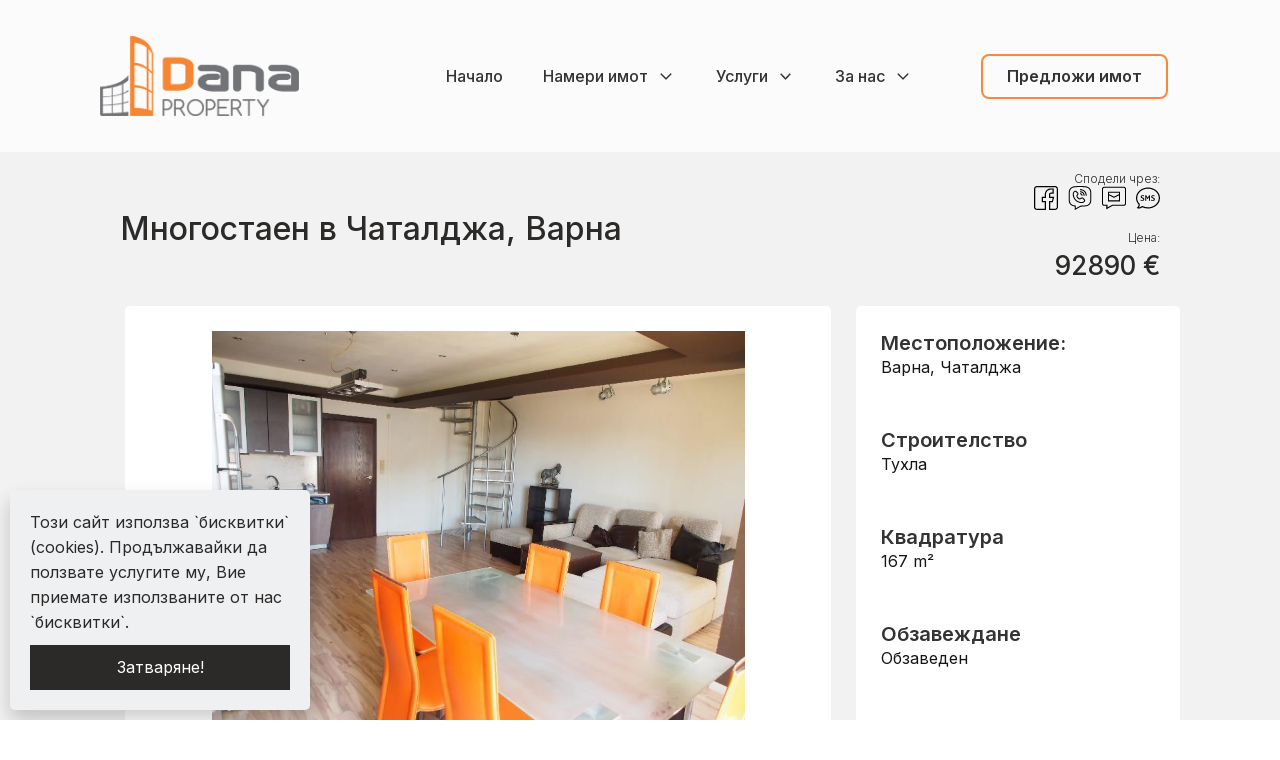

--- FILE ---
content_type: text/html; charset=UTF-8
request_url: https://danaproperty.bg/property/mnogostaen-v-chataldzha-varna/
body_size: 16936
content:
<!DOCTYPE html>
<html lang="bg-BG" >
<head>
<meta charset="UTF-8">
<meta name="viewport" content="width=device-width">
<!-- WP_HEAD() START -->
<title>Многостаен в Чаталджа, Варна - Дана Пропърти</title>
<meta name='robots' content='max-image-preview:large' />
<link rel='stylesheet' id='wp-block-library-css' href='https://danaproperty.bg/wp-includes/css/dist/block-library/style.min.css?ver=6.5.7' type='text/css' media='all' />
<style id='classic-theme-styles-inline-css' type='text/css'>
/*! This file is auto-generated */
.wp-block-button__link{color:#fff;background-color:#32373c;border-radius:9999px;box-shadow:none;text-decoration:none;padding:calc(.667em + 2px) calc(1.333em + 2px);font-size:1.125em}.wp-block-file__button{background:#32373c;color:#fff;text-decoration:none}
</style>
<style id='global-styles-inline-css' type='text/css'>
body{--wp--preset--color--black: #000000;--wp--preset--color--cyan-bluish-gray: #abb8c3;--wp--preset--color--white: #ffffff;--wp--preset--color--pale-pink: #f78da7;--wp--preset--color--vivid-red: #cf2e2e;--wp--preset--color--luminous-vivid-orange: #ff6900;--wp--preset--color--luminous-vivid-amber: #fcb900;--wp--preset--color--light-green-cyan: #7bdcb5;--wp--preset--color--vivid-green-cyan: #00d084;--wp--preset--color--pale-cyan-blue: #8ed1fc;--wp--preset--color--vivid-cyan-blue: #0693e3;--wp--preset--color--vivid-purple: #9b51e0;--wp--preset--gradient--vivid-cyan-blue-to-vivid-purple: linear-gradient(135deg,rgba(6,147,227,1) 0%,rgb(155,81,224) 100%);--wp--preset--gradient--light-green-cyan-to-vivid-green-cyan: linear-gradient(135deg,rgb(122,220,180) 0%,rgb(0,208,130) 100%);--wp--preset--gradient--luminous-vivid-amber-to-luminous-vivid-orange: linear-gradient(135deg,rgba(252,185,0,1) 0%,rgba(255,105,0,1) 100%);--wp--preset--gradient--luminous-vivid-orange-to-vivid-red: linear-gradient(135deg,rgba(255,105,0,1) 0%,rgb(207,46,46) 100%);--wp--preset--gradient--very-light-gray-to-cyan-bluish-gray: linear-gradient(135deg,rgb(238,238,238) 0%,rgb(169,184,195) 100%);--wp--preset--gradient--cool-to-warm-spectrum: linear-gradient(135deg,rgb(74,234,220) 0%,rgb(151,120,209) 20%,rgb(207,42,186) 40%,rgb(238,44,130) 60%,rgb(251,105,98) 80%,rgb(254,248,76) 100%);--wp--preset--gradient--blush-light-purple: linear-gradient(135deg,rgb(255,206,236) 0%,rgb(152,150,240) 100%);--wp--preset--gradient--blush-bordeaux: linear-gradient(135deg,rgb(254,205,165) 0%,rgb(254,45,45) 50%,rgb(107,0,62) 100%);--wp--preset--gradient--luminous-dusk: linear-gradient(135deg,rgb(255,203,112) 0%,rgb(199,81,192) 50%,rgb(65,88,208) 100%);--wp--preset--gradient--pale-ocean: linear-gradient(135deg,rgb(255,245,203) 0%,rgb(182,227,212) 50%,rgb(51,167,181) 100%);--wp--preset--gradient--electric-grass: linear-gradient(135deg,rgb(202,248,128) 0%,rgb(113,206,126) 100%);--wp--preset--gradient--midnight: linear-gradient(135deg,rgb(2,3,129) 0%,rgb(40,116,252) 100%);--wp--preset--font-size--small: 13px;--wp--preset--font-size--medium: 20px;--wp--preset--font-size--large: 36px;--wp--preset--font-size--x-large: 42px;--wp--preset--spacing--20: 0.44rem;--wp--preset--spacing--30: 0.67rem;--wp--preset--spacing--40: 1rem;--wp--preset--spacing--50: 1.5rem;--wp--preset--spacing--60: 2.25rem;--wp--preset--spacing--70: 3.38rem;--wp--preset--spacing--80: 5.06rem;--wp--preset--shadow--natural: 6px 6px 9px rgba(0, 0, 0, 0.2);--wp--preset--shadow--deep: 12px 12px 50px rgba(0, 0, 0, 0.4);--wp--preset--shadow--sharp: 6px 6px 0px rgba(0, 0, 0, 0.2);--wp--preset--shadow--outlined: 6px 6px 0px -3px rgba(255, 255, 255, 1), 6px 6px rgba(0, 0, 0, 1);--wp--preset--shadow--crisp: 6px 6px 0px rgba(0, 0, 0, 1);}:where(.is-layout-flex){gap: 0.5em;}:where(.is-layout-grid){gap: 0.5em;}body .is-layout-flex{display: flex;}body .is-layout-flex{flex-wrap: wrap;align-items: center;}body .is-layout-flex > *{margin: 0;}body .is-layout-grid{display: grid;}body .is-layout-grid > *{margin: 0;}:where(.wp-block-columns.is-layout-flex){gap: 2em;}:where(.wp-block-columns.is-layout-grid){gap: 2em;}:where(.wp-block-post-template.is-layout-flex){gap: 1.25em;}:where(.wp-block-post-template.is-layout-grid){gap: 1.25em;}.has-black-color{color: var(--wp--preset--color--black) !important;}.has-cyan-bluish-gray-color{color: var(--wp--preset--color--cyan-bluish-gray) !important;}.has-white-color{color: var(--wp--preset--color--white) !important;}.has-pale-pink-color{color: var(--wp--preset--color--pale-pink) !important;}.has-vivid-red-color{color: var(--wp--preset--color--vivid-red) !important;}.has-luminous-vivid-orange-color{color: var(--wp--preset--color--luminous-vivid-orange) !important;}.has-luminous-vivid-amber-color{color: var(--wp--preset--color--luminous-vivid-amber) !important;}.has-light-green-cyan-color{color: var(--wp--preset--color--light-green-cyan) !important;}.has-vivid-green-cyan-color{color: var(--wp--preset--color--vivid-green-cyan) !important;}.has-pale-cyan-blue-color{color: var(--wp--preset--color--pale-cyan-blue) !important;}.has-vivid-cyan-blue-color{color: var(--wp--preset--color--vivid-cyan-blue) !important;}.has-vivid-purple-color{color: var(--wp--preset--color--vivid-purple) !important;}.has-black-background-color{background-color: var(--wp--preset--color--black) !important;}.has-cyan-bluish-gray-background-color{background-color: var(--wp--preset--color--cyan-bluish-gray) !important;}.has-white-background-color{background-color: var(--wp--preset--color--white) !important;}.has-pale-pink-background-color{background-color: var(--wp--preset--color--pale-pink) !important;}.has-vivid-red-background-color{background-color: var(--wp--preset--color--vivid-red) !important;}.has-luminous-vivid-orange-background-color{background-color: var(--wp--preset--color--luminous-vivid-orange) !important;}.has-luminous-vivid-amber-background-color{background-color: var(--wp--preset--color--luminous-vivid-amber) !important;}.has-light-green-cyan-background-color{background-color: var(--wp--preset--color--light-green-cyan) !important;}.has-vivid-green-cyan-background-color{background-color: var(--wp--preset--color--vivid-green-cyan) !important;}.has-pale-cyan-blue-background-color{background-color: var(--wp--preset--color--pale-cyan-blue) !important;}.has-vivid-cyan-blue-background-color{background-color: var(--wp--preset--color--vivid-cyan-blue) !important;}.has-vivid-purple-background-color{background-color: var(--wp--preset--color--vivid-purple) !important;}.has-black-border-color{border-color: var(--wp--preset--color--black) !important;}.has-cyan-bluish-gray-border-color{border-color: var(--wp--preset--color--cyan-bluish-gray) !important;}.has-white-border-color{border-color: var(--wp--preset--color--white) !important;}.has-pale-pink-border-color{border-color: var(--wp--preset--color--pale-pink) !important;}.has-vivid-red-border-color{border-color: var(--wp--preset--color--vivid-red) !important;}.has-luminous-vivid-orange-border-color{border-color: var(--wp--preset--color--luminous-vivid-orange) !important;}.has-luminous-vivid-amber-border-color{border-color: var(--wp--preset--color--luminous-vivid-amber) !important;}.has-light-green-cyan-border-color{border-color: var(--wp--preset--color--light-green-cyan) !important;}.has-vivid-green-cyan-border-color{border-color: var(--wp--preset--color--vivid-green-cyan) !important;}.has-pale-cyan-blue-border-color{border-color: var(--wp--preset--color--pale-cyan-blue) !important;}.has-vivid-cyan-blue-border-color{border-color: var(--wp--preset--color--vivid-cyan-blue) !important;}.has-vivid-purple-border-color{border-color: var(--wp--preset--color--vivid-purple) !important;}.has-vivid-cyan-blue-to-vivid-purple-gradient-background{background: var(--wp--preset--gradient--vivid-cyan-blue-to-vivid-purple) !important;}.has-light-green-cyan-to-vivid-green-cyan-gradient-background{background: var(--wp--preset--gradient--light-green-cyan-to-vivid-green-cyan) !important;}.has-luminous-vivid-amber-to-luminous-vivid-orange-gradient-background{background: var(--wp--preset--gradient--luminous-vivid-amber-to-luminous-vivid-orange) !important;}.has-luminous-vivid-orange-to-vivid-red-gradient-background{background: var(--wp--preset--gradient--luminous-vivid-orange-to-vivid-red) !important;}.has-very-light-gray-to-cyan-bluish-gray-gradient-background{background: var(--wp--preset--gradient--very-light-gray-to-cyan-bluish-gray) !important;}.has-cool-to-warm-spectrum-gradient-background{background: var(--wp--preset--gradient--cool-to-warm-spectrum) !important;}.has-blush-light-purple-gradient-background{background: var(--wp--preset--gradient--blush-light-purple) !important;}.has-blush-bordeaux-gradient-background{background: var(--wp--preset--gradient--blush-bordeaux) !important;}.has-luminous-dusk-gradient-background{background: var(--wp--preset--gradient--luminous-dusk) !important;}.has-pale-ocean-gradient-background{background: var(--wp--preset--gradient--pale-ocean) !important;}.has-electric-grass-gradient-background{background: var(--wp--preset--gradient--electric-grass) !important;}.has-midnight-gradient-background{background: var(--wp--preset--gradient--midnight) !important;}.has-small-font-size{font-size: var(--wp--preset--font-size--small) !important;}.has-medium-font-size{font-size: var(--wp--preset--font-size--medium) !important;}.has-large-font-size{font-size: var(--wp--preset--font-size--large) !important;}.has-x-large-font-size{font-size: var(--wp--preset--font-size--x-large) !important;}
.wp-block-navigation a:where(:not(.wp-element-button)){color: inherit;}
:where(.wp-block-post-template.is-layout-flex){gap: 1.25em;}:where(.wp-block-post-template.is-layout-grid){gap: 1.25em;}
:where(.wp-block-columns.is-layout-flex){gap: 2em;}:where(.wp-block-columns.is-layout-grid){gap: 2em;}
.wp-block-pullquote{font-size: 1.5em;line-height: 1.6;}
</style>
<link rel='stylesheet' id='oxygen-css' href='https://danaproperty.bg/wp-content/plugins/oxygen/component-framework/oxygen.css?ver=3.8' type='text/css' media='all' />
<link rel='stylesheet' id='OxyMonsterColors-css' href='https://danaproperty.bg/wp-content/uploads/oxymade/monstercolors.css?ver=6.5.7' type='text/css' media='all' />
<style id='wpgb-head-inline-css' type='text/css'>
.wp-grid-builder:not(.wpgb-template),.wpgb-facet{opacity:0.01}.wpgb-facet fieldset{margin:0;padding:0;border:none;outline:none;box-shadow:none}.wpgb-facet fieldset:last-child{margin-bottom:40px;}.wpgb-facet fieldset legend.wpgb-sr-only{height:1px;width:1px}
</style>
<link rel='stylesheet' id='oxy_toolbox_essentials_style-css' href='https://danaproperty.bg/wp-content/plugins/oxy-toolbox/modules/essentials/css/style.css?ver=1.4.9' type='text/css' media='all' />
<!--n2css--><script type="text/javascript" src="https://danaproperty.bg/wp-includes/js/jquery/jquery.min.js?ver=3.7.1" id="jquery-core-js"></script>
<link rel="https://api.w.org/" href="https://danaproperty.bg/wp-json/" /><link rel="EditURI" type="application/rsd+xml" title="RSD" href="https://danaproperty.bg/xmlrpc.php?rsd" />
<meta name="generator" content="WordPress 6.5.7" />
<link rel="canonical" href="https://danaproperty.bg/property/mnogostaen-v-chataldzha-varna/" />
<link rel='shortlink' href='https://danaproperty.bg/?p=14874' />
<link rel="alternate" type="application/json+oembed" href="https://danaproperty.bg/wp-json/oembed/1.0/embed?url=https%3A%2F%2Fdanaproperty.bg%2Fproperty%2Fmnogostaen-v-chataldzha-varna%2F" />
<link rel="alternate" type="text/xml+oembed" href="https://danaproperty.bg/wp-json/oembed/1.0/embed?url=https%3A%2F%2Fdanaproperty.bg%2Fproperty%2Fmnogostaen-v-chataldzha-varna%2F&#038;format=xml" />
<noscript><style>.wp-grid-builder .wpgb-card.wpgb-card-hidden .wpgb-card-wrapper{opacity:1!important;visibility:visible!important;transform:none!important}.wpgb-facet {opacity:1!important;pointer-events:auto!important}.wpgb-facet *:not(.wpgb-pagination-facet){display:none}</style></noscript><link href="https://fonts.googleapis.com/css?family=Inter:100,200,300,400,500,600,700,800,900|Inter:100,200,300,400,500,600,700,800,900|Fira+Sans:100,200,300,400,500,600,700,800,900|Array:100,200,300,400,500,600,700,800,900|Nunito:100,200,300,400,500,600,700,800,900" rel="stylesheet"><link rel='stylesheet' id='oxygen-cache-30-css' href='//danaproperty.bg/wp-content/uploads/oxygen/css/main-30.css?cache=1682579943&#038;ver=6.5.7' type='text/css' media='all' />
<link rel='stylesheet' id='oxygen-cache-528-css' href='//danaproperty.bg/wp-content/uploads/oxygen/css/single-property-528.css?cache=1623174307&#038;ver=6.5.7' type='text/css' media='all' />
<link rel='stylesheet' id='oxygen-universal-styles-css' href='//danaproperty.bg/wp-content/uploads/oxygen/css/universal.css?cache=1682579943&#038;ver=6.5.7' type='text/css' media='all' />
<!-- END OF WP_HEAD() -->
</head>
<body class="property-template-default single single-property postid-14874  wp-embed-responsive oxygen-body" >



						<header id="_header-143-30" class="oxy-header-wrapper oxy-overlay-header oxy-header w-full" ><div id="_header_row-149-30" class="oxy-header-row bg p-4 md-px-3 sm-px-2" ><div class="oxy-header-container"><div id="_header_left-150-30" class="oxy-header-left" ><a id="link-151-30" class="ct-link " href="/" target="_self"  ><img id="image-152-30" alt="" src="https://danaproperty.bg/wp-content/uploads/2021/06/dana-property-logo.png" class="ct-image rounded-sm"/></a></div><div id="_header_center-153-30" class="oxy-header-center" ></div><div id="_header_right-154-30" class="oxy-header-right" >
		<div id="-pro-menu-155-30" class="oxy-pro-menu mr-12 xl-mr-8 lg-mr-6 sm-mr-4 font-medium "><div class="oxy-pro-menu-mobile-open-icon " data-off-canvas-alignment=""><svg id="-pro-menu-155-30-open-icon"><use xlink:href="#Lineariconsicon-menu"></use></svg></div>

                
        <div class="oxy-pro-menu-container  oxy-pro-menu-dropdown-links-visible-on-mobile oxy-pro-menu-dropdown-links-toggle oxy-pro-menu-show-dropdown" data-aos-duration="400" 

             data-oxy-pro-menu-dropdown-animation="fade"
             data-oxy-pro-menu-dropdown-animation-duration="0.4"
             data-entire-parent-toggles-dropdown="true"

             
                          data-oxy-pro-menu-dropdown-animation-duration="0.4"
             
                          data-oxy-pro-menu-dropdown-links-on-mobile="toggle">
             
            <div class="menu-main-menu-container"><ul id="menu-main-menu" class="oxy-pro-menu-list"><li id="menu-item-2221" class="menu-item menu-item-type-post_type menu-item-object-page menu-item-home menu-item-2221"><a href="https://danaproperty.bg/">Начало</a></li>
<li id="menu-item-2219" class="menu-item menu-item-type-post_type menu-item-object-page menu-item-has-children menu-item-2219"><a href="https://danaproperty.bg/nameri-imot/">Намери имот</a>
<ul class="sub-menu">
	<li id="menu-item-49" class="menu-item menu-item-type-post_type menu-item-object-page menu-item-49"><a href="https://danaproperty.bg/prodazhbi/">Продажби</a></li>
	<li id="menu-item-599" class="menu-item menu-item-type-post_type menu-item-object-page menu-item-599"><a href="https://danaproperty.bg/naemi/">Наеми</a></li>
</ul>
</li>
<li id="menu-item-3364" class="menu-item menu-item-type-post_type menu-item-object-page menu-item-has-children menu-item-3364"><a href="https://danaproperty.bg/uslugi/">Услуги</a>
<ul class="sub-menu">
	<li id="menu-item-16597" class="menu-item menu-item-type-post_type menu-item-object-page menu-item-16597"><a href="https://danaproperty.bg/prodazhba-pridobivane-i-slivane-na-biznesi/">Продажба, придобиване и сливане на бизнеси</a></li>
	<li id="menu-item-16598" class="menu-item menu-item-type-post_type menu-item-object-page menu-item-16598"><a href="https://danaproperty.bg/prouchvaniya-i-analizi-na-imotniya-pazar/">Проучвания и анализи на имотния пазар</a></li>
	<li id="menu-item-16599" class="menu-item menu-item-type-post_type menu-item-object-page menu-item-16599"><a href="https://danaproperty.bg/yuridicheski-uslugi/">Юридически услуги</a></li>
	<li id="menu-item-16600" class="menu-item menu-item-type-post_type menu-item-object-page menu-item-16600"><a href="https://danaproperty.bg/zastrahovane-na-nedvizhimo-imusthestvo/">Застраховане на недвижимо имущество</a></li>
	<li id="menu-item-16601" class="menu-item menu-item-type-post_type menu-item-object-page menu-item-16601"><a href="https://danaproperty.bg/ipotechni-krediti/">Ипотечни кредити</a></li>
	<li id="menu-item-16602" class="menu-item menu-item-type-post_type menu-item-object-page menu-item-16602"><a href="https://danaproperty.bg/schetovodni-uslugi/">Счетоводни услуги</a></li>
</ul>
</li>
<li id="menu-item-48" class="menu-item menu-item-type-post_type menu-item-object-page menu-item-has-children menu-item-48"><a href="https://danaproperty.bg/za-nas/">За нас</a>
<ul class="sub-menu">
	<li id="menu-item-47" class="menu-item menu-item-type-post_type menu-item-object-page menu-item-47"><a href="https://danaproperty.bg/kontakti/">Контакти</a></li>
</ul>
</li>
</ul></div>
            <div class="oxy-pro-menu-mobile-close-icon"><svg id="svg--pro-menu-155-30"><use xlink:href="#Lineariconsicon-cross"></use></svg></div>

        </div>

        </div>

		<script type="text/javascript">
			jQuery('#-pro-menu-155-30 .oxy-pro-menu-show-dropdown .menu-item-has-children > a', 'body').each(function(){
                jQuery(this).append('<div class="oxy-pro-menu-dropdown-icon-click-area"><svg class="oxy-pro-menu-dropdown-icon"><use xlink:href="#FontAwesomeicon-angle-down"></use></svg></div>');
            });
            jQuery('#-pro-menu-155-30 .oxy-pro-menu-show-dropdown .menu-item:not(.menu-item-has-children) > a', 'body').each(function(){
                jQuery(this).append('<div class="oxy-pro-menu-dropdown-icon-click-area"></div>');
            });			</script><div id="div_block-157-30" class="ct-div-block mr-3" ><a id="link-158-30" class="ct-link btn-s btn-primary-trans md-hidden" href="/predlozhi-imot/" target="_self"  ><div id="text_block-159-30" class="ct-text-block color-secondary" >Предложи имот</div></a></div></div></div></div></header>
		<section id="section-72-528" class=" ct-section" ><div class="ct-section-inner-wrap"><div id="new_columns-75-528" class="ct-new-columns" ><div id="div_block-76-528" class="ct-div-block" ><h2 id="headline-3-528" class="ct-headline "><span id="span-4-528" class="ct-span" >Многостаен в Чаталджа, Варна</span></h2></div><div id="div_block-77-528" class="ct-div-block" ><h6 id="headline-82-528" class="ct-headline">Сподели чрез:</h6><div id="code_block-50-528" class="ct-code-block" ><a id="messenger_share_btn" href="#"><img src="https://storage.googleapis.com/inicloud/share-icons/share-with-facebook.svg" /></a>
<a id="viber_share_btn" href="#"><img src="https://storage.googleapis.com/inicloud/share-icons/share-with-viber.svg" /></a>
<a id="email_share_btn" href="#"><img src="https://storage.googleapis.com/inicloud/share-icons/share-with-email.svg" /></a>
<a id="sms_share_btn" href="#"><img src="https://storage.googleapis.com/inicloud/share-icons/share-with-sms.svg" /></a></div><h6 id="headline-85-528" class="ct-headline">Цена:</h6><div id="text_block-5-528" class="ct-text-block" ><span id="span-6-528" class="ct-span" >92890</span> <span id="span-7-528" class="ct-span" >€</span><br></div></div></div></div></section><section id="section-8-528" class=" ct-section" ><div class="ct-section-inner-wrap"><div id="new_columns-9-528" class="ct-new-columns" ><div id="div_block-10-528" class="ct-div-block" ><div id="div_block-201-528" class="ct-div-block" >
		<div id="-ouacfg_slider-11-528" class="oxy-ouacfg-slider oxy-ultimate-element ouacfg-slider-wrapper">			<div data-slider-lightbox="no" class="ouacfg-slider ouacfg-slider-ouacfg6970f291d454a925570464 swiper-container ouacfg-slider-slideshow ouacfg-navigation-outside">
				<div class="swiper-wrapper auto-height-no">
										<div class="swiper-slide ouacfg-slider-item"> <!--ouacfg-slider-item-->
						<a href="https://danaproperty.bg/wp-content/uploads/EstateAssistantSync/cd362afa-7c53-4350-a431-ac6000957e0d.jpg" data-effect="mfp-zoom-in" aria-label="cd362afa-7c53-4350-a431-ac6000957e0d.jpg"  >													<div class="ougsld-img ouacfg-slider-image-container" style="background-image:url(https://danaproperty.bg/wp-content/uploads/EstateAssistantSync/cd362afa-7c53-4350-a431-ac6000957e0d.jpg)"></div>
												
						
						</a>					</div>
										<div class="swiper-slide ouacfg-slider-item"> <!--ouacfg-slider-item-->
						<a href="https://danaproperty.bg/wp-content/uploads/EstateAssistantSync/3e4dbdcc-1f1e-4d2f-9303-ac6000957e46.jpg" data-effect="mfp-zoom-in" aria-label="3e4dbdcc-1f1e-4d2f-9303-ac6000957e46.jpg"  >													<div class="ougsld-img ouacfg-slider-image-container" style="background-image:url(https://danaproperty.bg/wp-content/uploads/EstateAssistantSync/3e4dbdcc-1f1e-4d2f-9303-ac6000957e46.jpg)"></div>
												
						
						</a>					</div>
										<div class="swiper-slide ouacfg-slider-item"> <!--ouacfg-slider-item-->
						<a href="https://danaproperty.bg/wp-content/uploads/EstateAssistantSync/54f4cd10-0a29-402a-91db-ac6000957e6e.jpg" data-effect="mfp-zoom-in" aria-label="54f4cd10-0a29-402a-91db-ac6000957e6e.jpg"  >													<div class="ougsld-img ouacfg-slider-image-container" style="background-image:url(https://danaproperty.bg/wp-content/uploads/EstateAssistantSync/54f4cd10-0a29-402a-91db-ac6000957e6e.jpg)"></div>
												
						
						</a>					</div>
										<div class="swiper-slide ouacfg-slider-item"> <!--ouacfg-slider-item-->
						<a href="https://danaproperty.bg/wp-content/uploads/EstateAssistantSync/603b378e-38c0-4c4a-b94e-ac6000957e97.jpg" data-effect="mfp-zoom-in" aria-label="603b378e-38c0-4c4a-b94e-ac6000957e97.jpg"  >													<div class="ougsld-img ouacfg-slider-image-container" style="background-image:url(https://danaproperty.bg/wp-content/uploads/EstateAssistantSync/603b378e-38c0-4c4a-b94e-ac6000957e97.jpg)"></div>
												
						
						</a>					</div>
										<div class="swiper-slide ouacfg-slider-item"> <!--ouacfg-slider-item-->
						<a href="https://danaproperty.bg/wp-content/uploads/EstateAssistantSync/8729284d-fbef-41d2-b9aa-ac6000957ece.jpg" data-effect="mfp-zoom-in" aria-label="8729284d-fbef-41d2-b9aa-ac6000957ece.jpg"  >													<div class="ougsld-img ouacfg-slider-image-container" style="background-image:url(https://danaproperty.bg/wp-content/uploads/EstateAssistantSync/8729284d-fbef-41d2-b9aa-ac6000957ece.jpg)"></div>
												
						
						</a>					</div>
										<div class="swiper-slide ouacfg-slider-item"> <!--ouacfg-slider-item-->
						<a href="https://danaproperty.bg/wp-content/uploads/EstateAssistantSync/5c258d5d-86c0-4466-b595-ac6000957ef7.jpg" data-effect="mfp-zoom-in" aria-label="5c258d5d-86c0-4466-b595-ac6000957ef7.jpg"  >													<div class="ougsld-img ouacfg-slider-image-container" style="background-image:url(https://danaproperty.bg/wp-content/uploads/EstateAssistantSync/5c258d5d-86c0-4466-b595-ac6000957ef7.jpg)"></div>
												
						
						</a>					</div>
										<div class="swiper-slide ouacfg-slider-item"> <!--ouacfg-slider-item-->
						<a href="https://danaproperty.bg/wp-content/uploads/EstateAssistantSync/c342d11d-0735-45c9-bc90-ac6000957f29.jpg" data-effect="mfp-zoom-in" aria-label="c342d11d-0735-45c9-bc90-ac6000957f29.jpg"  >													<div class="ougsld-img ouacfg-slider-image-container" style="background-image:url(https://danaproperty.bg/wp-content/uploads/EstateAssistantSync/c342d11d-0735-45c9-bc90-ac6000957f29.jpg)"></div>
												
						
						</a>					</div>
										<div class="swiper-slide ouacfg-slider-item"> <!--ouacfg-slider-item-->
						<a href="https://danaproperty.bg/wp-content/uploads/EstateAssistantSync/8f86c092-4e1b-4d7c-8afb-ac6000957f53.jpg" data-effect="mfp-zoom-in" aria-label="8f86c092-4e1b-4d7c-8afb-ac6000957f53.jpg"  >													<div class="ougsld-img ouacfg-slider-image-container" style="background-image:url(https://danaproperty.bg/wp-content/uploads/EstateAssistantSync/8f86c092-4e1b-4d7c-8afb-ac6000957f53.jpg)"></div>
												
						
						</a>					</div>
										<div class="swiper-slide ouacfg-slider-item"> <!--ouacfg-slider-item-->
						<a href="https://danaproperty.bg/wp-content/uploads/EstateAssistantSync/9221abef-c25d-4e43-ba4d-ac6000957f8c.jpg" data-effect="mfp-zoom-in" aria-label="9221abef-c25d-4e43-ba4d-ac6000957f8c.jpg"  >													<div class="ougsld-img ouacfg-slider-image-container" style="background-image:url(https://danaproperty.bg/wp-content/uploads/EstateAssistantSync/9221abef-c25d-4e43-ba4d-ac6000957f8c.jpg)"></div>
												
						
						</a>					</div>
										<div class="swiper-slide ouacfg-slider-item"> <!--ouacfg-slider-item-->
						<a href="https://danaproperty.bg/wp-content/uploads/EstateAssistantSync/5e21f2b3-41b5-4e1b-930c-ac6000957fc5.jpg" data-effect="mfp-zoom-in" aria-label="5e21f2b3-41b5-4e1b-930c-ac6000957fc5.jpg"  >													<div class="ougsld-img ouacfg-slider-image-container" style="background-image:url(https://danaproperty.bg/wp-content/uploads/EstateAssistantSync/5e21f2b3-41b5-4e1b-930c-ac6000957fc5.jpg)"></div>
												
						
						</a>					</div>
										<div class="swiper-slide ouacfg-slider-item"> <!--ouacfg-slider-item-->
						<a href="https://danaproperty.bg/wp-content/uploads/EstateAssistantSync/023ce9e4-426a-46b9-a88a-ac6000957ff0.jpg" data-effect="mfp-zoom-in" aria-label="023ce9e4-426a-46b9-a88a-ac6000957ff0.jpg"  >													<div class="ougsld-img ouacfg-slider-image-container" style="background-image:url(https://danaproperty.bg/wp-content/uploads/EstateAssistantSync/023ce9e4-426a-46b9-a88a-ac6000957ff0.jpg)"></div>
												
						
						</a>					</div>
										<div class="swiper-slide ouacfg-slider-item"> <!--ouacfg-slider-item-->
						<a href="https://danaproperty.bg/wp-content/uploads/EstateAssistantSync/5e65403b-8f29-4324-81ec-ac600095803a.jpg" data-effect="mfp-zoom-in" aria-label="5e65403b-8f29-4324-81ec-ac600095803a.jpg"  >													<div class="ougsld-img ouacfg-slider-image-container" style="background-image:url(https://danaproperty.bg/wp-content/uploads/EstateAssistantSync/5e65403b-8f29-4324-81ec-ac600095803a.jpg)"></div>
												
						
						</a>					</div>
									</div>

																</div>

							
			<div class="ou-thumbnails-swiper swiper-container ou-thumbs-ratio-11">
	<div class="swiper-wrapper">
								<div class="swiper-slide">
				<div class="ouacfg-slider-thumb" style="background-image:url(https://danaproperty.bg/wp-content/uploads/EstateAssistantSync/cd362afa-7c53-4350-a431-ac6000957e0d.jpg)"></div>
			</div>
								<div class="swiper-slide">
				<div class="ouacfg-slider-thumb" style="background-image:url(https://danaproperty.bg/wp-content/uploads/EstateAssistantSync/3e4dbdcc-1f1e-4d2f-9303-ac6000957e46.jpg)"></div>
			</div>
								<div class="swiper-slide">
				<div class="ouacfg-slider-thumb" style="background-image:url(https://danaproperty.bg/wp-content/uploads/EstateAssistantSync/54f4cd10-0a29-402a-91db-ac6000957e6e.jpg)"></div>
			</div>
								<div class="swiper-slide">
				<div class="ouacfg-slider-thumb" style="background-image:url(https://danaproperty.bg/wp-content/uploads/EstateAssistantSync/603b378e-38c0-4c4a-b94e-ac6000957e97.jpg)"></div>
			</div>
								<div class="swiper-slide">
				<div class="ouacfg-slider-thumb" style="background-image:url(https://danaproperty.bg/wp-content/uploads/EstateAssistantSync/8729284d-fbef-41d2-b9aa-ac6000957ece.jpg)"></div>
			</div>
								<div class="swiper-slide">
				<div class="ouacfg-slider-thumb" style="background-image:url(https://danaproperty.bg/wp-content/uploads/EstateAssistantSync/5c258d5d-86c0-4466-b595-ac6000957ef7.jpg)"></div>
			</div>
								<div class="swiper-slide">
				<div class="ouacfg-slider-thumb" style="background-image:url(https://danaproperty.bg/wp-content/uploads/EstateAssistantSync/c342d11d-0735-45c9-bc90-ac6000957f29.jpg)"></div>
			</div>
								<div class="swiper-slide">
				<div class="ouacfg-slider-thumb" style="background-image:url(https://danaproperty.bg/wp-content/uploads/EstateAssistantSync/8f86c092-4e1b-4d7c-8afb-ac6000957f53.jpg)"></div>
			</div>
								<div class="swiper-slide">
				<div class="ouacfg-slider-thumb" style="background-image:url(https://danaproperty.bg/wp-content/uploads/EstateAssistantSync/9221abef-c25d-4e43-ba4d-ac6000957f8c.jpg)"></div>
			</div>
								<div class="swiper-slide">
				<div class="ouacfg-slider-thumb" style="background-image:url(https://danaproperty.bg/wp-content/uploads/EstateAssistantSync/5e21f2b3-41b5-4e1b-930c-ac6000957fc5.jpg)"></div>
			</div>
								<div class="swiper-slide">
				<div class="ouacfg-slider-thumb" style="background-image:url(https://danaproperty.bg/wp-content/uploads/EstateAssistantSync/023ce9e4-426a-46b9-a88a-ac6000957ff0.jpg)"></div>
			</div>
								<div class="swiper-slide">
				<div class="ouacfg-slider-thumb" style="background-image:url(https://danaproperty.bg/wp-content/uploads/EstateAssistantSync/5e65403b-8f29-4324-81ec-ac600095803a.jpg)"></div>
			</div>
			</div>
</div>
</div>

		</div><div id="code_block-215-528" class="ct-code-block" ><h2 class="hmp-heading">За контакти</h2>
<div class="contacts-container">
  
    	<img src="https://storage.googleapis.com/inicloud/nophoto-black.svg" />
    
  <div class="grid-cell-2">
    <p class="agent_name_cblock">Дана Николова</p>
  	<a href="tel:0878 659 077">0878 659 077</a>
  	<a href="/cdn-cgi/l/email-protection#83f3f1ecf3e6f1f7faade7e2ede2c3e4eee2eaefade0ecee"><span class="__cf_email__" data-cfemail="0575776a756077717c2b61646b64456268646c692b666a68">[email&#160;protected]</span></a>
    <a href="https://danaproperty.bg/broker/dana-nikolova/">Всички оферти</a>
  </div>
</div>
</div></div><div id="div_block-47-528" class="ct-div-block" ><div id="div_block-94-528" class="ct-div-block lhc-infobox-container" ><h1 id="headline-96-528" class="ct-headline ">Местоположение:</h1><div id="text_block-98-528" class="ct-text-block lhc-infobox-content" ><span id="span-99-528" class="ct-span" >Варна</span>, <span id="span-100-528" class="ct-span" >Чаталджа</span><br></div></div><div id="div_block-108-528" class="ct-div-block lhc-infobox-container" ><h1 id="headline-109-528" class="ct-headline ">Строителство</h1><div id="text_block-114-528" class="ct-text-block lhc-infobox-content" ><span id="span-115-528" class="ct-span" >Тухла</span></div></div><div id="div_block-117-528" class="ct-div-block lhc-infobox-container" ><h1 id="headline-118-528" class="ct-headline ">Квадратура</h1><div id="text_block-122-528" class="ct-text-block lhc-infobox-content" ><span id="span-123-528" class="ct-span" >167</span>&nbsp;m²</div></div><div id="div_block-125-528" class="ct-div-block lhc-infobox-container" ><h1 id="headline-126-528" class="ct-headline ">Обзавеждане</h1><div id="text_block-130-528" class="ct-text-block lhc-infobox-content" ><span id="span-131-528" class="ct-span" >Обзаведен</span></div></div><div id="div_block-133-528" class="ct-div-block lhc-infobox-container" ><h1 id="headline-134-528" class="ct-headline ">Година</h1><div id="text_block-138-528" class="ct-text-block lhc-infobox-content" ><span id="span-139-528" class="ct-span" >2006</span><br></div></div><div id="div_block-149-528" class="ct-div-block lhc-infobox-container" ><h1 id="headline-150-528" class="ct-headline ">Етажност</h1><div id="text_block-29-528" class="ct-text-block lhc-infobox-content" ><span id="span-30-528" class="ct-span" >5</span> етаж</div></div><div id="div_block-141-528" class="ct-div-block lhc-infobox-container" ><h1 id="headline-142-528" class="ct-headline ">Вид имот</h1><div id="text_block-146-528" class="ct-text-block lhc-infobox-content" ><span id="span-147-528" class="ct-span" >Многостаен</span></div></div><div id="div_block-158-528" class="ct-div-block" ><h3 id="headline-162-528" class="ct-headline">Код на офертата</h3><h3 id="headline-164-528" class="ct-headline"><span id="span-165-528" class="ct-span" >7253</span></h3><div id="div_block-179-528" class="ct-div-block" ><div id="new_columns-183-528" class="ct-new-columns" ><div id="div_block-184-528" class="ct-div-block" ><img id="image-188-528" alt="" src="https://danaproperty.bg/wp-content/uploads/2021/05/smartphone-black.svg" class="ct-image"/></div><div id="div_block-185-528" class="ct-div-block" ><h5 id="headline-189-528" class="ct-headline">Позвънете сега на:</h5><div id="code_block-202-528" class="ct-code-block" >  
  	<a class="broker_phone_call_now" href="tel:0878 659 077">0878 659 077</a>
</div></div></div></div></div></div></div></div></section><section id="section-89-528" class=" ct-section" ><div class="ct-section-inner-wrap"><h4 id="headline-90-528" class="ct-headline">Описание на имота</h4><div id="text_block-48-528" class="ct-text-block" ><span id="span-49-528" class="ct-span oxy-stock-content-styles" ><p>&nbsp;ПРОДАДЕН !!!!ОТЛИЧЕН РАЙОН - ЧАТАЛДЖА , РЕАЛНА КВАДРАТУРА,ПРОСТОРЕН, СРЕДЕН ЕТАЖ, СЛЪНЧЕВ... ЕКСКЛУЗИВНО Ви предлагаме ПРОСТОРЕН И СВЕТЪЛ МЕЗОНЕТ С ВЪЗМОЖНОСТ ЗА ПАРКИРАНЕ ВЪВ ВЪТРЕШЕН ДВОР, идеален за многочленно семейство. Имотът се продава обзаведен в добро състояние с нужда от освежаване, по преценка на новия собственик и по голям ремонт. Кухнята е снабдена с всички необходими електрически уреди хладилник, съдомиални и др. Разпределение: На първо ниво- коридор, дневна с кухня около 40 кв.м.,просторна баня с вана и тоалетна, перално , просторна спалня около 25 кв.м. със самостоятелна баня с тоалетна около 6,5 кв.м.. На второ ниво са - три спални/ в момента са четири спални/, баня с тоалетна около 7 кв.м., просторна тераса. Изложение: изток- запад; Етаж: 5 и 5/6, сградата е без асансьор, нова тухла, с едно паркоместо. Имотът се намира в престижен район, на спокойно място, в близост до Пикадили-Чаталджа, ул.Бъкстоун, Окръжна болница, няколко учебни заведения. Отстои на минути пешеходно разстояние от центъра и Морската градина на Варна. Чиста квадратура : 142 кв.м. ПОКРИВА Е В ОТЛИЧНО СЪСТОЯНИЕ , плоча над него с въздушна възглавница . Код на обявата:1569. За контакт тел: 0878 659077</p>
</span></div></div></section><section id="section-44-30" class=" ct-section" ><div class="ct-section-inner-wrap"><div id="new_columns-45-30" class="ct-new-columns" ><div id="div_block-46-30" class="ct-div-block " ><div id="fancy_icon-47-30" class="ct-fancy-icon " ><svg id="svg-fancy_icon-47-30"><use xlink:href="#Uniconsicon-map-marker-info"></use></svg></div><h3 id="headline-48-30" class="ct-headline ">Адрес:</h3><div id="text_block-49-30" class="ct-text-block " >офис - гр. Варна
ул. "Никола Михайловски" №4</div></div><div id="div_block-50-30" class="ct-div-block " ><div id="fancy_icon-51-30" class="ct-fancy-icon " ><svg id="svg-fancy_icon-51-30"><use xlink:href="#Uniconsicon-phone-alt"></use></svg></div><h3 id="headline-52-30" class="ct-headline ">Тел. номер:</h3><div id="text_block-53-30" class="ct-text-block " >+359 878 562 440</div><div id="text_block-165-30" class="ct-text-block " >+359 878 659 077</div></div><div id="div_block-55-30" class="ct-div-block " ><div id="fancy_icon-56-30" class="ct-fancy-icon " ><svg id="svg-fancy_icon-56-30"><use xlink:href="#Uniconsicon-envelope-check"></use></svg></div><h3 id="headline-57-30" class="ct-headline ">Имейл:</h3><a id="link_text-58-30" class="ct-link-text " href="/cdn-cgi/l/email-protection#3343415c435641474a1d57525d5273545e525a5f1d505c5e" target="_self"><span class="__cf_email__" data-cfemail="d6a6a4b9a6b3a4a2aff8b2b7b8b796b1bbb7bfbaf8b5b9bb">[email&#160;protected]</span></a></div><div id="div_block-60-30" class="ct-div-block " ><div id="fancy_icon-61-30" class="ct-fancy-icon " ><svg id="svg-fancy_icon-61-30"><use xlink:href="#Uniconsicon-facebook"></use></svg></div><h3 id="headline-62-30" class="ct-headline ">Последвайте ни:</h3><a id="link_text-169-30" class="ct-link-text" href="https://www.facebook.com/danaproperty/" target="_blank"  >Facebook</a></div></div></div></section><section id="section-9-30" class=" ct-section" ><div class="ct-section-inner-wrap"><div id="new_columns-16-30" class="ct-new-columns" ><div id="div_block-17-30" class="ct-div-block" ><a id="link_text-15-30" class="ct-link-text" href="http://mythfinity.com" target="_blank"  >С помощта на Mythfinity</a></div><div id="div_block-18-30" class="ct-div-block" ></div></div>
		<div id="-back-to-top-43-30" class="oxy-back-to-top "><div class="oxy-back-to-top_inner oxy-inner-content" data-scroll="200" data-scroll-duration="300" data-scroll-easing="linear" title="Go to top"><span class="oxy-back-to-top_icon"><svg id="-back-to-top-43-30-icon"><use xlink:href="#EvaIconsicon-evaarrow-ios-upward-outline"></use></svg></span></div></div>

		</div></section><div id="code_block-64-30" class="ct-code-block" ><p id="cookie-notice">
Този сайт използва `бисквитки` (cookies). Продължавайки да ползвате услугите му, Вие приемате използваните от нас `бисквитки`.
<br><button onclick="acceptCookie();">Затваряне!</button></p></div>
		<div id="-off-canvas-79-30" class="oxy-off-canvas  "><div class="oxy-offcanvas_backdrop"></div><div class="offcanvas-inner oxy-inner-content" data-start="false" data-click-outside="true" data-trigger-selector=".mobile-opener" data-esc="true" tabindex="0" data-reset="400" data-hashclose="true" data-burger-sync="true" ><a id="link_text-101-30" class="ct-link-text mobile-opener" href="#" target="_self"  >Затвори</a>
		<div id="-pro-menu-81-30" class="oxy-pro-menu "><div class="oxy-pro-menu-mobile-open-icon " data-off-canvas-alignment=""><svg id="-pro-menu-81-30-open-icon"><use xlink:href="#FontAwesomeicon-ellipsis-v"></use></svg>Menu</div>

                
        <div class="oxy-pro-menu-container  oxy-pro-menu-dropdown-links-visible-on-mobile oxy-pro-menu-dropdown-links-toggle oxy-pro-menu-show-dropdown" data-aos-duration="400" 

             data-oxy-pro-menu-dropdown-animation="fade"
             data-oxy-pro-menu-dropdown-animation-duration="0.2"
             data-entire-parent-toggles-dropdown="true"

             
                          data-oxy-pro-menu-dropdown-animation-duration="0.4"
             
                          data-oxy-pro-menu-dropdown-links-on-mobile="toggle">
             
            <div class="menu-off-canvas-menu-container"><ul id="menu-off-canvas-menu" class="oxy-pro-menu-list"><li id="menu-item-2248" class="menu-item menu-item-type-post_type menu-item-object-page menu-item-2248"><a href="https://danaproperty.bg/nameri-imot/">Намери имот</a></li>
<li id="menu-item-2250" class="menu-item menu-item-type-post_type menu-item-object-page menu-item-2250"><a href="https://danaproperty.bg/prodazhbi/">Продажби</a></li>
<li id="menu-item-2249" class="menu-item menu-item-type-post_type menu-item-object-page menu-item-2249"><a href="https://danaproperty.bg/naemi/">Наеми</a></li>
<li id="menu-item-2254" class="menu-item menu-item-type-post_type menu-item-object-page menu-item-2254"><a href="https://danaproperty.bg/za-nas/">За нас</a></li>
<li id="menu-item-2255" class="menu-item menu-item-type-post_type menu-item-object-page menu-item-2255"><a href="https://danaproperty.bg/kontakti/">Контакти</a></li>
</ul></div>
            <div class="oxy-pro-menu-mobile-close-icon"><svg id="svg--pro-menu-81-30"><use xlink:href="#FontAwesomeicon-close"></use></svg>close</div>

        </div>

        </div>

		<script data-cfasync="false" src="/cdn-cgi/scripts/5c5dd728/cloudflare-static/email-decode.min.js"></script><script type="text/javascript">
			jQuery('#-pro-menu-81-30 .oxy-pro-menu-show-dropdown .menu-item-has-children > a', 'body').each(function(){
                jQuery(this).append('<div class="oxy-pro-menu-dropdown-icon-click-area"><svg class="oxy-pro-menu-dropdown-icon"><use xlink:href="#EvaIconsicon-evaarrow-down"></use></svg></div>');
            });
            jQuery('#-pro-menu-81-30 .oxy-pro-menu-show-dropdown .menu-item:not(.menu-item-has-children) > a', 'body').each(function(){
                jQuery(this).append('<div class="oxy-pro-menu-dropdown-icon-click-area"></div>');
            });			</script></div></div>

			<!-- WP_FOOTER -->
<style>.ct-FontAwesomeicon-close{width:0.78571428571429em}</style>
<style>.ct-FontAwesomeicon-angle-down{width:0.64285714285714em}</style>
<style>.ct-FontAwesomeicon-ellipsis-v{width:0.21428571428571em}</style>
<?xml version="1.0"?><svg xmlns="http://www.w3.org/2000/svg" xmlns:xlink="http://www.w3.org/1999/xlink" aria-hidden="true" style="position: absolute; width: 0; height: 0; overflow: hidden;" version="1.1"><defs><symbol id="FontAwesomeicon-close" viewBox="0 0 22 28"><title>close</title><path d="M20.281 20.656c0 0.391-0.156 0.781-0.438 1.062l-2.125 2.125c-0.281 0.281-0.672 0.438-1.062 0.438s-0.781-0.156-1.062-0.438l-4.594-4.594-4.594 4.594c-0.281 0.281-0.672 0.438-1.062 0.438s-0.781-0.156-1.062-0.438l-2.125-2.125c-0.281-0.281-0.438-0.672-0.438-1.062s0.156-0.781 0.438-1.062l4.594-4.594-4.594-4.594c-0.281-0.281-0.438-0.672-0.438-1.062s0.156-0.781 0.438-1.062l2.125-2.125c0.281-0.281 0.672-0.438 1.062-0.438s0.781 0.156 1.062 0.438l4.594 4.594 4.594-4.594c0.281-0.281 0.672-0.438 1.062-0.438s0.781 0.156 1.062 0.438l2.125 2.125c0.281 0.281 0.438 0.672 0.438 1.062s-0.156 0.781-0.438 1.062l-4.594 4.594 4.594 4.594c0.281 0.281 0.438 0.672 0.438 1.062z"/></symbol><symbol id="FontAwesomeicon-angle-down" viewBox="0 0 18 28"><title>angle-down</title><path d="M16.797 11.5c0 0.125-0.063 0.266-0.156 0.359l-7.281 7.281c-0.094 0.094-0.234 0.156-0.359 0.156s-0.266-0.063-0.359-0.156l-7.281-7.281c-0.094-0.094-0.156-0.234-0.156-0.359s0.063-0.266 0.156-0.359l0.781-0.781c0.094-0.094 0.219-0.156 0.359-0.156 0.125 0 0.266 0.063 0.359 0.156l6.141 6.141 6.141-6.141c0.094-0.094 0.234-0.156 0.359-0.156s0.266 0.063 0.359 0.156l0.781 0.781c0.094 0.094 0.156 0.234 0.156 0.359z"/></symbol><symbol id="FontAwesomeicon-ellipsis-v" viewBox="0 0 6 28"><title>ellipsis-v</title><path d="M6 19.5v3c0 0.828-0.672 1.5-1.5 1.5h-3c-0.828 0-1.5-0.672-1.5-1.5v-3c0-0.828 0.672-1.5 1.5-1.5h3c0.828 0 1.5 0.672 1.5 1.5zM6 11.5v3c0 0.828-0.672 1.5-1.5 1.5h-3c-0.828 0-1.5-0.672-1.5-1.5v-3c0-0.828 0.672-1.5 1.5-1.5h3c0.828 0 1.5 0.672 1.5 1.5zM6 3.5v3c0 0.828-0.672 1.5-1.5 1.5h-3c-0.828 0-1.5-0.672-1.5-1.5v-3c0-0.828 0.672-1.5 1.5-1.5h3c0.828 0 1.5 0.672 1.5 1.5z"/></symbol></defs></svg><?xml version="1.0"?><svg xmlns="http://www.w3.org/2000/svg" xmlns:xlink="http://www.w3.org/1999/xlink" style="position: absolute; width: 0; height: 0; overflow: hidden;" version="1.1"><defs><symbol id="Lineariconsicon-cross" viewBox="0 0 20 20"><title>cross</title><path class="path1" d="M10.707 10.5l5.646-5.646c0.195-0.195 0.195-0.512 0-0.707s-0.512-0.195-0.707 0l-5.646 5.646-5.646-5.646c-0.195-0.195-0.512-0.195-0.707 0s-0.195 0.512 0 0.707l5.646 5.646-5.646 5.646c-0.195 0.195-0.195 0.512 0 0.707 0.098 0.098 0.226 0.146 0.354 0.146s0.256-0.049 0.354-0.146l5.646-5.646 5.646 5.646c0.098 0.098 0.226 0.146 0.354 0.146s0.256-0.049 0.354-0.146c0.195-0.195 0.195-0.512 0-0.707l-5.646-5.646z"/></symbol><symbol id="Lineariconsicon-menu" viewBox="0 0 20 20"><title>menu</title><path class="path1" d="M17.5 6h-15c-0.276 0-0.5-0.224-0.5-0.5s0.224-0.5 0.5-0.5h15c0.276 0 0.5 0.224 0.5 0.5s-0.224 0.5-0.5 0.5z"/><path class="path2" d="M17.5 11h-15c-0.276 0-0.5-0.224-0.5-0.5s0.224-0.5 0.5-0.5h15c0.276 0 0.5 0.224 0.5 0.5s-0.224 0.5-0.5 0.5z"/><path class="path3" d="M17.5 16h-15c-0.276 0-0.5-0.224-0.5-0.5s0.224-0.5 0.5-0.5h15c0.276 0 0.5 0.224 0.5 0.5s-0.224 0.5-0.5 0.5z"/></symbol></defs></svg><?xml version="1.0"?><svg xmlns="http://www.w3.org/2000/svg" xmlns:xlink="http://www.w3.org/1999/xlink" aria-hidden="true" style="position: absolute; width: 0; height: 0; overflow: hidden;" version="1.1"><defs><symbol id="EvaIconsicon-evaarrow-ios-upward-outline" viewBox="0 0 32 32"><title>arrow-ios-upward-outline</title><path d="M24 20c-0.001 0-0.002 0-0.003 0-0.324 0-0.622-0.116-0.853-0.308l0.002 0.002-7.147-5.973-7.16 5.76c-0.227 0.186-0.521 0.298-0.841 0.298-0.419 0-0.793-0.193-1.037-0.496l-0.002-0.003c-0.186-0.227-0.298-0.521-0.298-0.841 0-0.419 0.193-0.793 0.496-1.038l0.003-0.002 8-6.44c0.228-0.189 0.524-0.303 0.847-0.303s0.618 0.115 0.849 0.305l-0.002-0.002 8 6.667c0.296 0.246 0.482 0.615 0.482 1.026 0 0.326-0.117 0.624-0.311 0.856l0.002-0.002c-0.245 0.3-0.613 0.491-1.026 0.493h-0z"/></symbol><symbol id="EvaIconsicon-evaarrow-down" viewBox="0 0 32 32"><title>arrow-down</title><path d="M16 22.667c-0.715-0.004-1.352-0.334-1.77-0.849l-0.003-0.004-5.613-6.8c-0.383-0.475-0.615-1.086-0.615-1.751 0-0.434 0.099-0.846 0.275-1.213l-0.007 0.017c0.369-0.823 1.177-1.389 2.119-1.4h11.228c0.943 0.011 1.751 0.577 2.114 1.385l0.006 0.015c0.169 0.35 0.268 0.761 0.268 1.196 0 0.665-0.232 1.276-0.619 1.756l0.004-0.005-5.613 6.8c-0.421 0.519-1.058 0.85-1.773 0.853h-0.001z"/></symbol></defs></svg><?xml version="1.0"?><svg xmlns="http://www.w3.org/2000/svg" xmlns:xlink="http://www.w3.org/1999/xlink" aria-hidden="true" style="position: absolute; width: 0; height: 0; overflow: hidden;" version="1.1"><defs><symbol id="Uniconsicon-envelope-check" viewBox="0 0 32 32"><title>envelope-check</title><path d="M21.72 11.613c0.242 0.244 0.577 0.394 0.947 0.394s0.705-0.151 0.947-0.394l5.333-5.333c0.242-0.242 0.392-0.577 0.392-0.947 0-0.739-0.599-1.339-1.339-1.339-0.37 0-0.704 0.15-0.947 0.392v0l-4.387 4.4-1.72-1.733c-0.242-0.242-0.577-0.392-0.947-0.392-0.739 0-1.339 0.599-1.339 1.339 0 0.37 0.15 0.704 0.392 0.947v0zM28 10.667c-0.736 0-1.333 0.597-1.333 1.333v0 12c0 0.736-0.597 1.333-1.333 1.333v0h-18.667c-0.736 0-1.333-0.597-1.333-1.333v0-12.787l7.84 7.853c0.722 0.716 1.716 1.159 2.813 1.16h0c1.125-0.006 2.142-0.463 2.88-1.2l2.293-2.293c0.242-0.242 0.392-0.577 0.392-0.947 0-0.739-0.599-1.339-1.339-1.339-0.37 0-0.704 0.15-0.947 0.392l-2.333 2.333c-0.24 0.236-0.57 0.381-0.933 0.381s-0.693-0.145-0.934-0.381l0 0-7.853-7.84h7.453c0.736 0 1.333-0.597 1.333-1.333s-0.597-1.333-1.333-1.333v0h-8c-2.209 0-4 1.791-4 4v0 13.333c0 2.209 1.791 4 4 4v0h18.667c2.209 0 4-1.791 4-4v0-12c0-0.736-0.597-1.333-1.333-1.333v0z"/></symbol><symbol id="Uniconsicon-facebook" viewBox="0 0 32 32"><title>facebook</title><path d="M27.867 2.667h-23.733c-0.81 0-1.467 0.657-1.467 1.467v0 23.733c0 0.81 0.657 1.467 1.467 1.467h12.773v-10.333h-3.467v-4h3.467v-3c-0.016-0.148-0.025-0.319-0.025-0.492 0-2.68 2.173-4.853 4.853-4.853 0.121 0 0.242 0.004 0.361 0.013l-0.016-0.001c0.049-0 0.108-0 0.166-0 1.036 0 2.058 0.058 3.064 0.172l-0.123-0.011v3.6h-2.12c-1.68 0-2 0.8-2 1.96v2.573h4l-0.52 4h-3.48v10.373h6.8c0.81 0 1.467-0.657 1.467-1.467v0-23.733c0-0.81-0.657-1.467-1.467-1.467v0z"/></symbol><symbol id="Uniconsicon-map-marker-info" viewBox="0 0 32 32"><title>map-marker-info</title><path d="M16 13.333c-0.736 0-1.333 0.597-1.333 1.333v0 2.667c0 0.736 0.597 1.333 1.333 1.333s1.333-0.597 1.333-1.333v0-2.667c0-0.736-0.597-1.333-1.333-1.333v0zM27.28 12.907c-0.541-5.804-5.388-10.312-11.287-10.312-2.332 0-4.499 0.704-6.3 1.911l0.041-0.026c-2.769 1.87-4.656 4.864-5.009 8.311l-0.004 0.049c-0.034 0.33-0.054 0.713-0.054 1.101 0 3.13 1.275 5.962 3.333 8.005l0.001 0.001 7.067 7.080c0.242 0.244 0.577 0.394 0.947 0.394s0.705-0.151 0.947-0.394l0-0 7.040-7.080c2.059-2.044 3.334-4.876 3.334-8.006 0-0.388-0.020-0.771-0.058-1.148l0.004 0.048zM22.133 20.067l-6.133 6.133-6.133-6.133c-1.566-1.566-2.534-3.729-2.534-6.119 0-0.296 0.015-0.589 0.044-0.878l-0.003 0.036c0.268-2.694 1.721-5.001 3.822-6.42l0.031-0.020c1.342-0.903 2.995-1.441 4.773-1.441s3.431 0.538 4.804 1.461l-0.031-0.020c2.126 1.434 3.577 3.73 3.85 6.376l0.003 0.037c0.028 0.26 0.043 0.561 0.043 0.866 0 2.391-0.969 4.555-2.537 6.121l-0 0zM17.227 10.093c-0.029-0.087-0.069-0.162-0.121-0.228l0.001 0.002-0.16-0.2c-0.239-0.227-0.562-0.366-0.918-0.366-0.105 0-0.207 0.012-0.304 0.035l0.009-0.002h-0.24l-0.24 0.12-0.2 0.173-0.16 0.2c-0.051 0.065-0.091 0.14-0.118 0.221l-0.002 0.005c-0.038 0.073-0.066 0.159-0.079 0.249l-0.001 0.004c-0.018 0.090-0.028 0.194-0.028 0.3 0 0.021 0 0.042 0.001 0.063l-0-0.003c-0 0.009-0 0.020-0 0.030 0 0.178 0.039 0.346 0.11 0.497l-0.003-0.007c0.072 0.165 0.166 0.306 0.281 0.427l-0.001-0.001c0.123 0.121 0.269 0.22 0.431 0.29l0.009 0.004c0.15 0.059 0.325 0.093 0.507 0.093s0.356-0.034 0.516-0.096l-0.010 0.003c0.169-0.077 0.315-0.175 0.441-0.294l-0.001 0.001c0.114-0.121 0.208-0.262 0.276-0.417l0.004-0.009c0.067-0.153 0.106-0.332 0.107-0.52v-0c0.003-0.038 0.005-0.082 0.005-0.127s-0.002-0.089-0.005-0.132l0 0.006c-0.013-0.12-0.051-0.228-0.109-0.324l0.002 0.004z"/></symbol><symbol id="Uniconsicon-phone-alt" viewBox="0 0 32 32"><title>phone-alt</title><path d="M25.92 17.333c-0.293 0-0.6-0.093-0.893-0.16-0.684-0.152-1.268-0.331-1.833-0.549l0.086 0.029c-0.271-0.102-0.585-0.161-0.912-0.161-1.046 0-1.951 0.602-2.388 1.479l-0.007 0.015-0.293 0.6c-1.353-0.761-2.518-1.646-3.548-2.668l0.001 0.001c-1.021-1.028-1.906-2.194-2.625-3.466l-0.042-0.081 0.56-0.373c0.892-0.444 1.494-1.349 1.494-2.395 0-0.327-0.059-0.641-0.167-0.93l0.006 0.018c-0.183-0.471-0.362-1.055-0.502-1.654l-0.018-0.093c-0.067-0.293-0.12-0.6-0.16-0.907-0.336-1.898-1.973-3.32-3.942-3.32-0.020 0-0.041 0-0.061 0l0.003-0h-4c-0.011-0-0.024-0-0.038-0-2.209 0-4 1.791-4 4 0 0.193 0.014 0.383 0.040 0.568l-0.002-0.021c1.503 11.492 10.524 20.486 21.901 21.934l0.126 0.013h0.507c0.002 0 0.004 0 0.006 0 1.023 0 1.957-0.384 2.665-1.017l-0.004 0.003c0.82-0.736 1.333-1.799 1.333-2.981 0-0.007 0-0.013-0-0.020v0.001-4c-0.035-1.93-1.432-3.524-3.269-3.863l-0.025-0.004zM26.587 25.333c-0.001 0.398-0.175 0.755-0.452 0.999l-0.001 0.001c-0.246 0.213-0.57 0.344-0.924 0.344-0.060 0-0.119-0.004-0.177-0.011l0.007 0.001c-10.272-1.355-18.308-9.422-19.602-19.594l-0.012-0.112c-0.005-0.047-0.008-0.102-0.008-0.157 0-0.358 0.129-0.685 0.344-0.938l-0.002 0.002c0.245-0.278 0.602-0.453 1-0.453h4c0.009-0 0.019-0 0.030-0 0.637 0 1.17 0.447 1.302 1.045l0.002 0.009q0.080 0.547 0.2 1.080c0.179 0.809 0.39 1.5 0.648 2.168l-0.034-0.101-1.867 0.867c-0.463 0.216-0.777 0.677-0.777 1.212 0 0.204 0.046 0.397 0.127 0.57l-0.003-0.008c1.958 4.127 5.206 7.376 9.216 9.283l0.117 0.050c0.15 0.063 0.324 0.1 0.507 0.1s0.357-0.037 0.515-0.103l-0.009 0.003c0.339-0.124 0.607-0.371 0.757-0.685l0.003-0.008 0.827-1.867c0.558 0.21 1.263 0.421 1.983 0.589l0.123 0.024q0.533 0.12 1.080 0.2c0.607 0.133 1.054 0.666 1.054 1.304 0 0.010-0 0.021-0 0.031l0-0.002z"/></symbol></defs></svg>
        <script type="text/javascript">

            function oxygen_init_pro_menu() {
                jQuery('.oxy-pro-menu-container').each(function(){
                    
                    // dropdowns
                    var menu = jQuery(this),
                        animation = menu.data('oxy-pro-menu-dropdown-animation'),
                        animationDuration = menu.data('oxy-pro-menu-dropdown-animation-duration');
                    
                    jQuery('.sub-menu', menu).attr('data-aos',animation);
                    jQuery('.sub-menu', menu).attr('data-aos-duration',animationDuration*1000);

                    oxygen_offcanvas_menu_init(menu);
                    jQuery(window).resize(function(){
                        oxygen_offcanvas_menu_init(menu);
                    });

                    // let certain CSS rules know menu being initialized
                    // "10" timeout is extra just in case, "0" would be enough
                    setTimeout(function() {menu.addClass('oxy-pro-menu-init');}, 10);
                });
            }

            jQuery(document).ready(oxygen_init_pro_menu);
            document.addEventListener('oxygen-ajax-element-loaded', oxygen_init_pro_menu, false);
                
            jQuery(".oxygen-body")
            .on('mouseenter', '.oxy-pro-menu-show-dropdown:not(.oxy-pro-menu-open-container) .menu-item-has-children', function() {
                var subMenu = jQuery(this).children('.sub-menu');
                subMenu.addClass('aos-animate oxy-pro-menu-dropdown-animating').removeClass('sub-menu-left');

                var duration = jQuery(this).parents('.oxy-pro-menu-container').data('oxy-pro-menu-dropdown-animation-duration');

                setTimeout(function() {subMenu.removeClass('oxy-pro-menu-dropdown-animating')}, duration*1000);

                var offset = subMenu.offset(),
                    width = subMenu.width(),
                    docWidth = jQuery(window).width();

                    if (offset.left+width > docWidth) {
                        subMenu.addClass('sub-menu-left');
                    }
            })
            
            .on('mouseleave', '.oxy-pro-menu-show-dropdown .menu-item-has-children', function() {
                jQuery(this).children('.sub-menu').removeClass('aos-animate');

                var subMenu = jQuery(this).children('.sub-menu');
                subMenu.addClass('oxy-pro-menu-dropdown-animating-out');

                var duration = jQuery(this).parents('.oxy-pro-menu-container').data('oxy-pro-menu-dropdown-animation-duration');
                setTimeout(function() {subMenu.removeClass('oxy-pro-menu-dropdown-animating-out')}, duration*1000);
            })

            // open icon click
            .on('click', '.oxy-pro-menu-mobile-open-icon', function() {    
                var menu = jQuery(this).parents('.oxy-pro-menu');
                // off canvas
                if (jQuery(this).hasClass('oxy-pro-menu-off-canvas-trigger')) {
                    oxygen_offcanvas_menu_run(menu);
                }
                // regular
                else {
                    menu.addClass('oxy-pro-menu-open');
                    jQuery(this).siblings('.oxy-pro-menu-container').addClass('oxy-pro-menu-open-container');
                    jQuery('body').addClass('oxy-nav-menu-prevent-overflow');
                    jQuery('html').addClass('oxy-nav-menu-prevent-overflow');
                    
                    oxygen_pro_menu_set_static_width(menu);
                }
                // remove animation and collapse
                jQuery('.sub-menu', menu).attr('data-aos','');
                jQuery('.oxy-pro-menu-dropdown-toggle .sub-menu', menu).slideUp(0);
            });

            function oxygen_pro_menu_set_static_width(menu) {
                var menuItemWidth = jQuery(".oxy-pro-menu-list > .menu-item", menu).width();
                jQuery(".oxy-pro-menu-open-container > div:first-child, .oxy-pro-menu-off-canvas-container > div:first-child", menu).width(menuItemWidth);
            }

            function oxygen_pro_menu_unset_static_width(menu) {
                jQuery(".oxy-pro-menu-container > div:first-child", menu).width("");
            }

            // close icon click
            jQuery('body').on('click', '.oxy-pro-menu-mobile-close-icon', function(e) {
                
                var menu = jQuery(this).parents('.oxy-pro-menu');

                menu.removeClass('oxy-pro-menu-open');
                jQuery(this).parents('.oxy-pro-menu-container').removeClass('oxy-pro-menu-open-container');
                jQuery('.oxy-nav-menu-prevent-overflow').removeClass('oxy-nav-menu-prevent-overflow');

                if (jQuery(this).parent('.oxy-pro-menu-container').hasClass('oxy-pro-menu-off-canvas-container')) {
                    oxygen_offcanvas_menu_run(menu);
                }

                oxygen_pro_menu_unset_static_width(menu);
            });

            // dropdown toggle icon click
            jQuery('body').on(
                'touchstart click', 
                '.oxy-pro-menu-dropdown-links-toggle.oxy-pro-menu-off-canvas-container .menu-item-has-children > a > .oxy-pro-menu-dropdown-icon-click-area,'+
                '.oxy-pro-menu-dropdown-links-toggle.oxy-pro-menu-open-container .menu-item-has-children > a > .oxy-pro-menu-dropdown-icon-click-area', 
                function(e) {
                    e.preventDefault();

                    // fix for iOS false triggering submenu clicks
                    jQuery('.sub-menu').css('pointer-events', 'none');
                    setTimeout( function() {
                        jQuery('.sub-menu').css('pointer-events', 'initial');
                    }, 500);

                    // workaround to stop click event from triggering after touchstart
                    if (window.oxygenProMenuIconTouched === true) {
                        window.oxygenProMenuIconTouched = false;
                        return;
                    }
                    if (e.type==='touchstart') {
                        window.oxygenProMenuIconTouched = true;
                    }
                    oxygen_pro_menu_toggle_dropdown(this);
                }
            );

            function oxygen_pro_menu_toggle_dropdown(trigger) {

                var duration = jQuery(trigger).parents('.oxy-pro-menu-container').data('oxy-pro-menu-dropdown-animation-duration');

                jQuery(trigger).closest('.menu-item-has-children').children('.sub-menu').slideToggle({
                    start: function () {
                        jQuery(this).css({
                            display: "flex"
                        })
                    },
                    duration: duration*1000
                });
            }
                    
            // fullscreen menu link click
            var selector = '.oxy-pro-menu-open .menu-item a';
            jQuery('body').on('click', selector, function(event){
                
                if (jQuery(event.target).closest('.oxy-pro-menu-dropdown-icon-click-area').length > 0) {
                    // toggle icon clicked, no need to hide the menu
                    return;
                }
                else if ((jQuery(this).attr("href") === "#" || jQuery(this).closest(".oxy-pro-menu-container").data("entire-parent-toggles-dropdown")) && 
                         jQuery(this).parent().hasClass('menu-item-has-children')) {
                    // empty href don't lead anywhere, treat it as toggle trigger
                    oxygen_pro_menu_toggle_dropdown(event.target);
                    // keep anchor links behavior as is, and prevent regular links from page reload
                    if (jQuery(this).attr("href").indexOf("#")!==0) {
                        return false;
                    }
                }

                // hide the menu and follow the anchor
                if (jQuery(this).attr("href").indexOf("#")===0) {
                    jQuery('.oxy-pro-menu-open').removeClass('oxy-pro-menu-open');
                    jQuery('.oxy-pro-menu-open-container').removeClass('oxy-pro-menu-open-container');
                    jQuery('.oxy-nav-menu-prevent-overflow').removeClass('oxy-nav-menu-prevent-overflow');
                }
                jQuery(this).click();
            });

            // off-canvas menu link click
            var selector = '.oxy-pro-menu-off-canvas .menu-item a';
            jQuery('body').on('click', selector, function(event){
                if (jQuery(event.target).closest('.oxy-pro-menu-dropdown-icon-click-area').length > 0) {
                    // toggle icon clicked, no need to trigger it 
                    return;
                }
                else if ((jQuery(this).attr("href") === "#" || jQuery(this).closest(".oxy-pro-menu-container").data("entire-parent-toggles-dropdown")) && 
                    jQuery(this).parent().hasClass('menu-item-has-children')) {
                    // empty href don't lead anywhere, treat it as toggle trigger
                    oxygen_pro_menu_toggle_dropdown(event.target);
                    // keep anchor links behavior as is, and prevent regular links from page reload
                    if (jQuery(this).attr("href").indexOf("#")!==0) {
                        return false;
                    }
                }
            });

            // off canvas
            function oxygen_offcanvas_menu_init(menu) {

                // only init off-canvas animation if trigger icon is visible i.e. mobile menu in action
                var offCanvasActive = jQuery(menu).siblings('.oxy-pro-menu-off-canvas-trigger').css('display');
                if (offCanvasActive!=='none') {
                    var animation = menu.data('oxy-pro-menu-off-canvas-animation');
                    setTimeout(function() {menu.attr('data-aos', animation);}, 10);
                }
                else {
                    // remove AOS
                    menu.attr('data-aos', '');
                };
            }
            
            function oxygen_offcanvas_menu_run(menu) {

                var container = menu.find(".oxy-pro-menu-container");
                
                if (!container.attr('data-aos')) {
                    // initialize animation
                    setTimeout(function() {oxygen_offcanvas_menu_toggle(menu, container)}, 0);
                }
                else {
                    oxygen_offcanvas_menu_toggle(menu, container);
                }
            }

            var oxygen_offcanvas_menu_toggle_in_progress = false;

            function oxygen_offcanvas_menu_toggle(menu, container) {

                if (oxygen_offcanvas_menu_toggle_in_progress) {
                    return;
                }

                container.toggleClass('aos-animate')

                if (container.hasClass('oxy-pro-menu-off-canvas-container')) {
                    
                    oxygen_offcanvas_menu_toggle_in_progress = true;
                    
                    var animation = container.data('oxy-pro-menu-off-canvas-animation'),
                        timeout = container.data('aos-duration');

                    if (!animation){
                        timeout = 0;
                    }

                    setTimeout(function() {
                        container.removeClass('oxy-pro-menu-off-canvas-container')
                        menu.removeClass('oxy-pro-menu-off-canvas');
                        oxygen_offcanvas_menu_toggle_in_progress = false;
                    }, timeout);
                }
                else {
                    container.addClass('oxy-pro-menu-off-canvas-container');
                    menu.addClass('oxy-pro-menu-off-canvas');
                    oxygen_pro_menu_set_static_width(menu);
                }
            }
        </script>

    <script type="text/javascript">
			
				jQuery(document).ready(function($){
												var uacfg = $( '.ouacfg-slider-ouacfg6970f291d454a925570464' );
							if( uacfg.length && typeof $.fn.magnificPopup !== 'undefined') {
								uacfg.magnificPopup({
									delegate: '.ouacfg-slider-item a',
									closeBtnInside: false,
									closeMarkup: '<button title="%title%" type="button" class="ougsld-close mfp-close"><svg id="svg--ouacfg_slider-11-528"><use xlink:href="#Lineariconsicon-cross"></use></button>',
									type: 'image',
									gallery: {
										enabled: true,
										navigateByImgClick: true,
										tCounter: ''
									},
									image: {
										titleSrc: function(item) {
											var markup = '';
											if (item.el[0].hasAttribute("title")) {
												markup += item.el.attr('title');
											}

											if (item.el[0].hasAttribute("data-caption")) {
												markup += '<p>' + item.el.attr('data-caption') + '</p>';
											}
											return markup;
										}
									},
									removalDelay: 500,
									fixedContentPos: 'auto',
									callbacks: {
										beforeOpen: function() {
											if( uacfg.attr('data-slider-lightbox') == "yes" ) {
												$('body').addClass("ougsld-off-scroll");
											}
											this.st.image.markup = this.st.image.markup.replace('mfp-figure', 'mfp-figure mfp-with-anim');
											this.st.mainClass = this.st.el.attr('data-effect');
										},
										beforeClose: function() {
											if( uacfg.attr('data-slider-lightbox') == "yes" ) {
												$('body').removeClass("ougsld-off-scroll");
											}
										}
									}
								});
							}
										var settings = {
						id: 'ouacfg6970f291d454a925570464',
						type: 'slideshow',
						initialSlide: 0,
						spaceBetween: {
							desktop: '15',
							tablet: '15',
							landscape: '15',
							portrait: '15'
						},
						slidesPerView: {
							desktop: 4,
							tablet: 3,
							landscape: 2,
							portrait: 1						},
						slidesPerColumn: {
							desktop: 1,
							tablet: 1,
							landscape: 1,
							portrait: 1						},
						slidesToScroll: {
							desktop: 1,
							tablet: 1,
							landscape: 1,
							portrait: 1						},
						slideshow_slidesPerView: {
							desktop: 4,
							tablet: 3,
							landscape: 2,
							portrait: 1						},
						effect: 'slide',
						isBuilderActive: false,
						autoplay: true,
						autoplay_speed: 5000,
						pagination: 'none',
						dynamicBullets: false,
						centered: false,
						loop: false,
						pause_on_hover: false,
						pause_on_interaction: true,
						speed: 1000,
						autoHeight: false,
						thumbWidth: {
							desktop: 600,
							tablet: 2,
							landscape: 2,
							portrait: 2						},
						breakpoint: {
							desktop: 993,
							tablet: 768,
							landscape: 640,
							portrait: 100
						}
					};

					ougslider_ouacfg6970f291d454a925570464 = new OUGallerySlider(settings);

					function ouUpdateCarousel() {
						setTimeout(function() {
							if ( 'number' !== typeof ougslider_ouacfg6970f291d454a925570464.swipers.main.length ) {
								ougslider_ouacfg6970f291d454a925570464.swipers.main.update();
							} else {
								ougslider_ouacfg6970f291d454a925570464.swipers.main.forEach(function(item) {
									if ( 'undefined' !== typeof item ) {
										item.update();
									}
								});
							}
						}, 10);
					}

					$(document).on('ou-accordion-slide-complete', function(e) {
						if ( $(e.target).find('.ouacfg-slider-ouacfg6970f291d454a925570464').length > 0 ) {
							ouUpdateCarousel();
						}
					});

					if ( $('.oxy-tab').length > 0 ) {
						$('.oxy-tab').on('click', function(e) {
							setTimeout(function(){ ouUpdateCarousel(); }, 5 );
						});
					}

					if( $('.ct-modal').length > 0 ) {
						$('.oxy-modal-backdrop').each(function(){
							var triggerSelector = $(this).attr('data-trigger-selector');
							$(triggerSelector).on('click', function(e) {
								setTimeout(function(){ ouUpdateCarousel(); }, 5 );
							});
						});
					}
				});
						</script>            
            <script type="text/javascript">
            jQuery(document).ready(oxygen_init_btt);
            function oxygen_init_btt($) {

           //Get the button:
            let mybutton = $('.oxy-back-to-top'),
                scrollDuration = $('.oxy-back-to-top_inner').data( 'scroll-duration' ),
                scrollAmount = $('.oxy-back-to-top_inner').data( 'scroll' ),
                scrollEasing = $('.oxy-back-to-top_inner').data( 'scroll-easing' );
                if ($('.oxy-back-to-top_inner')[0].hasAttribute("data-up")) {
                    scrollUp = 'true';
                } else {
                    scrollUp = 'false';
                }
            
                mybutton.on('click', function(e) {
                  e.preventDefault();
                  $('html, body').animate({
                      scrollTop:0
                  }, {
                        duration: scrollDuration,
                        easing: scrollEasing,
                        }
                    );
                });
                
                let previousScroll = 0;
             
                $(window).scroll(function() {
                    var scroll = $(this).scrollTop();
                    if (scroll >= scrollAmount) {                
                        if (((scrollUp == 'true') && (scroll < previousScroll)) || (scrollUp != 'true')) {
                            mybutton.addClass('btt-visible');
                        } 
                        else {
                            mybutton.removeClass("btt-visible");
                        }
                    }
                    else {
                        mybutton.removeClass("btt-visible");
                    }
                    previousScroll = scroll;
                });
                
            };    
            
        </script>

    <link rel='stylesheet' id='oxygen-aos-css' href='https://danaproperty.bg/wp-content/plugins/oxygen/component-framework/vendor/aos/aos.css?ver=6.5.7' type='text/css' media='all' />
<link rel='stylesheet' id='ou-mfp-style-css' href='https://danaproperty.bg/wp-content/plugins/oxy-ultimate/assets/css/mfp.css?ver=1625097742' type='text/css' media='all' />
<link rel='stylesheet' id='ou-swiper-style-css' href='https://danaproperty.bg/wp-content/plugins/oxy-ultimate/assets/css/swiper.min.css?ver=1625097742' type='text/css' media='all' />
<script type="text/javascript" id="admin_ajax_front-js-extra">
/* <![CDATA[ */
var front = {"ajaxurl":"https:\/\/danaproperty.bg\/wp-admin\/admin-ajax.php"};
/* ]]> */
</script>
<script type="text/javascript" src="https://danaproperty.bg/wp-content/plugins/wp-estateassistant-sync/newsync-script.js?ver=6.5.7" id="admin_ajax_front-js"></script>
<script type="text/javascript" src="https://danaproperty.bg/wp-content/plugins/oxygen/component-framework/vendor/aos/aos.js?ver=1" id="oxygen-aos-js"></script>
<script type="text/javascript" src="https://danaproperty.bg/wp-content/plugins/oxy-ultimate/assets/js/jquery.magnificpopup.js?ver=1625097742" id="ou-mfp-script-js"></script>
<script type="text/javascript" src="https://danaproperty.bg/wp-content/plugins/oxy-ultimate/assets/js/swiper.jquery.min.js?ver=1625097742" id="ou-swiper-script-js"></script>
<script type="text/javascript" src="https://danaproperty.bg/wp-content/plugins/oxy-ultimate/assets/js/ouacfg-slider.js?ver=1625097742" id="ouacfg-slider-script-js"></script>
<script type="text/javascript" src="https://danaproperty.bg/wp-content/plugins/oxyextras/components/assets/offcanvas-init.js?ver=1.0.1" id="extras-offcanvas-js"></script>
<script type="text/javascript" src="https://danaproperty.bg/wp-content/plugins/oxyextras/includes/js/gridbuildersupport.js?ver=1.0.1" id="gridbuildersupport-js"></script>
<script type="text/javascript" id="ct-footer-js">
	  	AOS.init({
	  		  		  		  		  		  		  				  			})
		
				jQuery('body').addClass('oxygen-aos-enabled');
		
		
	</script><script type="text/javascript" id="ct_code_block_js_50">document.getElementById('viber_share_btn').setAttribute('href','viber://forward?text=' + window.location.href + '');
document.getElementById('email_share_btn').setAttribute('href','mailto:?subject=Прегледай тази страхотна оферта&body=Постави този адрес в Google за преглед '+ window.location.href +'');
document.getElementById('sms_share_btn').setAttribute('href','sms:?&body= Постави този адрес в Google ' + window.location.href + '');
jQuery("#messenger_share_btn").on("click",function(){
    var fbpopup = window.open("https://www.facebook.com/sharer/sharer.php?u=" + window.location.href + "", "pop", "width=600, height=400, scrollbars=no");
    return false;
});
</script>
<style type="text/css" id="ct_code_block_css_50">#facebook_share_btn img{
	width: 24px;
  	margin-left: 10px;
}

#viber_share_btn img{
	width: 24px;
  	margin-left: 10px;
}

#messenger_share_btn img{
  	width: 24px;
	margin-left: 10px;
}

#email_share_btn img{
	width: 24px;
  	margin-left: 10px;
}

#sms_share_btn img{
	width: 24px;
  	margin-left: 10px;
}
@media screen and (max-width: 992px) {
  #viber_share_btn img, #messenger_share_btn img, #email_share_btn img, #sms_share_btn img{
  	width: 25px;
  }
  #code_block-341-39533{
  	margin-top: 0;
  }
}</style>
<style type="text/css" id="ct_code_block_css_215">.contacts-container{
	display: grid;
    /*grid-template-columns: 1fr 2fr;*/
  	grid-template-columns: repeat(auto-fit,minmax(300px,1fr));
    margin-top: 15px;
}
.contacts-container p{
  margin: 5px;
}
.contacts-container a{
  margin: 5px;
  color: #313131;
  border-bottom: 2px solid #2b2a29;
  display: block;
  margin-bottom: 10px;
  width: max-content;
}

.contacts-container img{
	max-width: 200px;
  	margin-right: 20px;
  	border-radius: 5px;
}
.hmp-heading{
	font-weight: 300;
  	color: #2b2a29;
  	font-size: 22px
}
.grid-cell-2 a{
	color: #2b2a29;
}
.agent_name_cblock{
  	color: #2b2a29;
  	font-size: 20px;
	font-weight: 500;
}</style>
<style type="text/css" id="ct_code_block_css_202">.broker_phone_call_now{
	color: #2b2a29;
	font-weight: 500;
	font-size: 22px;
}</style>
<script type="text/javascript" id="ct_code_block_js_100064">function acceptCookie(){
  var CookieDate = new Date;  
  CookieDate.setFullYear(CookieDate.getFullYear() + 2);
  document.cookie="cookieaccepted=1; expires="+ CookieDate.toUTCString() +"; path=/",document.getElementById("cookie-notice").style.visibility="hidden";
}
document.cookie.indexOf("cookieaccepted")<0&&(document.getElementById("cookie-notice").style.visibility="visible");</script>
<style type="text/css" id="ct_code_block_css_100064">#cookie-notice{
  color:#2b2a29;
  font-family:inherit;
  background:#eef0f2;
  padding:20px;
  position:fixed;
  bottom:10px;
  left:10px;
  width:100%;
  max-width:300px;
  box-shadow:0 10px 20px rgba(0,0,0,.2);
  border-radius:5px;
  margin:0px;
  visibility:hidden;
  z-index:1000000;
  box-sizing:border-box
}

#cookie-notice button{
  color:#fff;
  background:#2b2a29;
  border:0;
  padding:10px;
  margin-top:10px;
  width:100%;
  cursor:pointer
}

@media only screen and (max-width:600px){
  #cookie-notice{
    max-width:100%;
    bottom:0;
    left:0;
    border-radius:0;
  }
}</style>
<!-- /WP_FOOTER --> 
<script defer src="https://static.cloudflareinsights.com/beacon.min.js/vcd15cbe7772f49c399c6a5babf22c1241717689176015" integrity="sha512-ZpsOmlRQV6y907TI0dKBHq9Md29nnaEIPlkf84rnaERnq6zvWvPUqr2ft8M1aS28oN72PdrCzSjY4U6VaAw1EQ==" data-cf-beacon='{"version":"2024.11.0","token":"8fd233a9e02542e8b7c9de870a331aa9","r":1,"server_timing":{"name":{"cfCacheStatus":true,"cfEdge":true,"cfExtPri":true,"cfL4":true,"cfOrigin":true,"cfSpeedBrain":true},"location_startswith":null}}' crossorigin="anonymous"></script>
</body>
</html>


--- FILE ---
content_type: text/css
request_url: https://danaproperty.bg/wp-content/uploads/oxymade/monstercolors.css?ver=6.5.7
body_size: -92
content:
:root {--primary-color : #f68a3a;--dark-color : #333333;--paragraph-color : #161616;--border-color : #e5e5e5;--placeholder-color : #e7e8ec;--background-color : #fbfbfb;--secondary-color : #333333;--light-color : white;--paragraph-alt-color : #d7d7d7;--border-alt-color : #c4c4c4;--placeholder-alt-color : #fef6f5;--background-alt-color : #f0f0f4;--tertiary-color : #f12229;--black-color : black;--white-color : white;--success-color : #38a174;--warning-color : #d69e2e;--error-color : #e53e3e;--success-light-color : #f0fff9;--warning-light-color : #fffff5;--error-light-color : black;--extra-color-1 : white;--extra-color-2 : white;--extra-color-3 : white;--extra-color-4 : white;}

--- FILE ---
content_type: text/css
request_url: https://danaproperty.bg/wp-content/uploads/oxygen/css/single-property-528.css?cache=1623174307&ver=6.5.7
body_size: 1916
content:
#section-72-528 > .ct-section-inner-wrap{padding-top:0;padding-bottom:0}#section-72-528{background-color:#f2f2f2}#section-8-528 > .ct-section-inner-wrap{padding-top:0}#section-8-528{background-color:#f2f2f2}@media (max-width:1120px){#section-72-528 > .ct-section-inner-wrap{padding-top:20px;padding-bottom:20px}}@media (max-width:479px){#section-8-528 > .ct-section-inner-wrap{padding-right:0;padding-left:0}}#div_block-76-528{width:70%;justify-content:center}#div_block-77-528{width:30.00%;align-items:flex-end;text-align:right;justify-content:center}#div_block-10-528{width:70.00%;padding-left:25px;padding-top:0px;padding-right:25px;padding-bottom:25px}#div_block-201-528{width:100%;padding-top:25px;padding-left:25px;padding-right:25px;padding-bottom:25px;background-color:#ffffff;border-radius:5px}#div_block-47-528{width:30.00%;padding-top:25px;margin-top:0px;padding-left:25px;padding-right:25px;padding-bottom:25px;background-color:#ffffff;border-radius:5px;justify-content:space-between}#div_block-158-528{margin-top:30px;width:100%;padding-top:15px;padding-left:15px;padding-right:15px;padding-bottom:15px;background-color:#f2f2f2;border-top-left-radius:5px;border-top-right-radius:5px;border-bottom-left-radius:5px;border-bottom-right-radius:5px;transition-duration:.2s;transition-property:all;transition-timing-function:ease-in-out;box-shadow:0px 10px 31px .2px rgba(20,40,80,0.08)}#div_block-158-528:hover{transition-duration:.2s;transition-timing-function:ease-in-out;transition-property:all;box-shadow:0px 10px 31px .2px rgba(20,40,80,0.17)}#div_block-179-528{width:100%;margin-top:20px}#div_block-184-528{padding-top:0px;width:30%;padding-right:0px;padding-left:0px;padding-bottom:0px}#div_block-185-528{width:70.00%;padding-top:0px;align-items:flex-start;text-align:left;padding-left:0px;display:flex;justify-content:center;flex-direction:column;flex-wrap:wrap;padding-bottom:0px;padding-right:0px}@media (max-width:991px){#div_block-77-528{flex-direction:column;display:flex;align-items:flex-start;justify-content:flex-start;text-align:left}}@media (max-width:479px){#div_block-10-528{padding-left:0px;padding-right:0px}}@media (max-width:479px){#div_block-201-528{padding-left:10px;padding-right:10px}}@media (max-width:991px){#new_columns-75-528> .ct-div-block{width:100% !important}}@media (max-width:991px){#new_columns-75-528> .ct-div-block{width:100% !important}}@media (max-width:479px){#new_columns-9-528> .ct-div-block{width:50% !important}}@media (max-width:991px){#new_columns-9-528> .ct-div-block{width:100% !important}}@media (max-width:991px){#new_columns-183-528> .ct-div-block{width:100% !important}}@media (max-width:991px){#new_columns-183-528> .ct-div-block{width:100% !important}}#headline-3-528{font-weight:500;color:#2b2a29;font-size:32px}#headline-82-528{font-weight:300;font-size:12px;color:#2b2a29}#headline-85-528{font-weight:300;font-size:12px;margin-top:20px;color:#2b2a29}#headline-96-528{font-size:20px}#headline-109-528{font-size:20px}#headline-118-528{font-size:20px}#headline-126-528{font-size:20px}#headline-134-528{font-size:20px}#headline-150-528{font-size:20px}#headline-142-528{font-size:20px}#headline-162-528{font-weight:300;color:#2b2a29;font-size:28px}#headline-164-528{font-weight:500;color:#2b2a29;font-size:28px}#headline-189-528{font-weight:500;font-size:14px;margin-top:0px;color:#2b2a29}#headline-90-528{color:#2b2a29}#text_block-5-528{font-size:26px;color:#2b2a29;font-weight:500}#text_block-48-528{font-size:18px;flex-direction:unset;font-family:'Fira Sans';font-weight:300;color:#2b2a29}#image-188-528{margin-left:0px;margin-bottom:0px}@media (max-width:991px){#image-188-528{width:100px}}#code_block-50-528{display:flex;flex-direction:row;align-items:center}#code_block-215-528{width:100%;border-radius:5px;background-color:#ffffff;padding-top:25px;padding-left:25px;padding-right:25px;padding-bottom:25px;margin-top:25px}#code_block-202-528{width:100%}#-ouacfg_slider-11-528 .ouacfg-slider .ougsld-img{height:400px}#-ouacfg_slider-11-528 .ouacfg-slider.ouacfg-navigation-outside{padding-bottom:5px}#-ouacfg_slider-11-528 .ouacfg-slider-image-container{background-size:contain}body.oxygen-builder-body .oxy-ouacfg-slider{display:block;min-height:50px;min-width:50px}.ouacfg-slider-wrapper{position:relative;width:100%}.ouacfg-slider{position:relative;text-align:center;overflow:hidden}.ouacfg-slider > .swiper-wrapper,.ouacfg-slider > .swiper-wrapper:not(.ct-section):not(.oxy-easy-posts),.ou-thumbnails-swiper > .swiper-wrapper,.ou-thumbnails-swiper > .swiper-wrapper:not(.ct-section):not(.oxy-easy-posts){display:flex!important;flex-direction:inherit!important;align-items:inherit!important;justify-content:inherit!important;grid-column-gap:unset!important;grid-row-gap:unset!important;grid-auto-rows:auto!important}.ouacfg-slider-content{position:relative;text-align:center;overflow:hidden}.oxy-ouacfg-slider .swiper-slide{line-height:0;padding-top:0!important;padding-bottom:0!important}.ouacfg-slider .ouacfg-slider-image-container{background:no-repeat 50%;background-size:cover;position:relative;display:inline-block;width:100%}.ouacfg-slider .ougsld-img{height:250px}.swiper-container-multirow .swiper-wrapper.auto-height-yes{height:100%!important}.ouacfg-slider .swiper-pagination-bullets{cursor:default}.ouacfg-slider .swiper-pagination-bullets .swiper-pagination-bullet-active{opacity:1!important}.ouacfg-slider.ouacfg-slider-navigation-outside .swiper-pagination{bottom:0}.ouacfg-slider .swiper-pagination-clickable .swiper-pagination-bullet{cursor:pointer}.ouacfg-slider.swiper-container-horizontal>.swiper-pagination-progress{width:100%;height:4px;left:0;top:0;background:rgba(0,0,0,.25);position:absolute}.ouacfg-slider .swiper-pagination-progress .swiper-pagination-progressbar{background:#000;position:absolute;left:0;top:0;width:100%;height:100%;-webkit-transform:scale(0);-ms-transform:scale(0);transform:scale(0);-webkit-transform-origin:left top;-ms-transform-origin:left top;transform-origin:left top}.ouacfg-slider-wrapper .ou-swiper-button{background-image:none;width:auto;height:auto;line-height:1;position:absolute;display:-webkit-inline-box;display:-webkit-inline-flex;display:-ms-inline-flexbox;display:inline-flex;z-index:18;cursor:pointer;font-size:25px;top:50%;-webkit-transform:translateY(-50%);-ms-transform:translateY(-50%);transform:translateY(-50%);outline:0}.ouacfg-slider-wrapper .ou-swiper-button:focus,.ouacfg-slider-wrapper .ou-swiper-button:active{outline:0}.ouacfg-slider-wrapper .ou-swiper-button-prev{left:10px}.ouacfg-slider-wrapper .ou-swiper-button-next{right:10px}.ou-thumbnails-swiper .ouacfg-slider-thumb{background:no-repeat center;background-size:cover;height:100%;position:relative;cursor:pointer;transition:transform 0.5s ease-out;--thumb-initial-scale:1;--thumb-hover-scale:1}.ou-thumbs-ratio-11 .ouacfg-slider-thumb{padding-bottom:100%}.ou-thumbs-ratio-43 .ouacfg-slider-thumb{padding-bottom:75%}.ou-thumbs-ratio-169 .ouacfg-slider-thumb{padding-bottom:56.35%}.ou-thumbs-ratio-219 .ouacfg-slider-thumb{padding-bottom:42.8571%}.oxy-ouacfg-slider .ou-swiper-button svg{width:20px;height:20px}.oxy-ouacfg-slider .ou-swiper-button svg,.oxy-ouacfg-slider .ou-swiper-button:hover svg{fill:currentColor}.ouacfg-caption-btn{background-color:#333;color:#fff;clear:both;display:inline-block;padding:10px 20px;transition:all 0.3s ease-in-out}.swiper-scale-effect .swiper-slide-cover,.swiper-scale-effect .swiper-slide-cover img{transition:transform 4.5s ease-out;transform:scale(1.18)}.swiper-scale-effect .swiper-slide.swiper-slide-active .swiper-slide-cover,.swiper-scale-effect .swiper-slide.swiper-slide-active .swiper-slide-cover img{transform:scale(1)}.ouacfg-slider img{max-width:100%;height:auto}.ouacfg-slider.ouacfg-navigation-outside{padding-bottom:40px}body.ougsld-off-scroll{-webkit-overflow-scrolling:touch}body.mfp-zoom-out-cur.ougsld-off-scroll{overflow:hidden;-webkit-overflow-scrolling:auto}.ougsld-close.mfp-close svg{width:25px;height:25px;color:#efefef;fill:currentColor}.ougsld-close.mfp-close:hover svg{color:#fff}#-ouacfg_slider-11-528 .ouacfg-slider-slideshow{margin-bottom:15px}@media only screen and (max-width:768px){#-ouacfg_slider-11-528 .ou-thumbnails-swiper{display:none}}#-ouacfg_slider-11-528 .ouacfg-slider-thumb{transform:scale(var(--thumb-initial-scale))}#-ouacfg_slider-11-528 .swiper-slide-active .ouacfg-slider-thumb,#-ouacfg_slider-11-528 .ouacfg-slider-thumb:hover{transform:scale(var(--thumb-hover-scale))}@media (max-width:767px){#-ouacfg_slider-11-528 .ouacfg-slider-image-container{background-size:cover}}@media (max-width:479px){#-ouacfg_slider-11-528 .ouacfg-slider-image-container{background-size:cover}}

--- FILE ---
content_type: text/css
request_url: https://danaproperty.bg/wp-content/uploads/oxygen/css/universal.css?cache=1682579943&ver=6.5.7
body_size: 14085
content:
.ct-section {
width:100%;
background-size:cover;
background-repeat:repeat;
}
.ct-section>.ct-section-inner-wrap {
display:flex;
flex-direction:column;
align-items:flex-start;
}
.ct-div-block {
display:flex;
flex-wrap:nowrap;
flex-direction:column;
align-items:flex-start;
}
.ct-new-columns {
display:flex;
width:100%;
flex-direction:row;
align-items:stretch;
justify-content:center;
flex-wrap:wrap;
}
.ct-link-text {
display:inline-block;
}
.ct-link {
display:flex;
flex-wrap:wrap;
text-align:center;
text-decoration:none;
flex-direction:column;
align-items:center;
justify-content:center;
}
.ct-link-button {
display:inline-block;
text-align:center;
text-decoration:none;
}
.ct-link-button {
background-color: #1e73be;
border: 1px solid #1e73be;
color: #ffffff;
padding: 10px 16px;
}
.ct-image {
max-width:100%;
}
.ct-fancy-icon>svg {
width:55px;height:55px;}
.ct-inner-content {
width:100%;
}
.ct-slide {
display:flex;
flex-wrap:wrap;
text-align:center;
flex-direction:column;
align-items:center;
justify-content:center;
}
.ct-nestable-shortcode {
display:flex;
flex-wrap:nowrap;
flex-direction:column;
align-items:flex-start;
}
.oxy-comments {
width:100%;
text-align:left;
}
.oxy-comment-form {
width:100%;
}
.oxy-login-form {
width:100%;
}
.oxy-search-form {
width:100%;
}
.oxy-tabs-contents {
display:flex;
width:100%;
flex-wrap:nowrap;
flex-direction:column;
align-items:flex-start;
}
.oxy-tab {
display:flex;
flex-wrap:nowrap;
flex-direction:column;
align-items:flex-start;
}
.oxy-tab-content {
display:flex;
width:100%;
flex-wrap:nowrap;
flex-direction:column;
align-items:flex-start;
}
.oxy-testimonial {
width:100%;
}
.oxy-icon-box {
width:100%;
}
.oxy-pricing-box {
width:100%;
}
.oxy-posts-grid {
width:100%;
}
.oxy-gallery {
width:100%;
}
.ct-slider {
width:100%;
}
.oxy-tabs {
display:flex;
flex-wrap:nowrap;
flex-direction:row;
align-items:stretch;
}
.ct-modal {
flex-direction:column;
align-items:flex-start;
}
.ct-span {
display:inline-block;
text-decoration:inherit;
}
.ct-widget {
width:100%;
}
.oxy-dynamic-list {
width:100%;
}
@media screen and (-ms-high-contrast: active), (-ms-high-contrast: none) {
			.ct-div-block,
			.oxy-post-content,
			.ct-text-block,
			.ct-headline,
			.oxy-rich-text,
			.ct-link-text { max-width: 100%; }
			img { flex-shrink: 0; }
			body * { min-height: 1px; }
		}            .oxy-testimonial {
                flex-direction: row;
                align-items: center;
            }
                        .oxy-testimonial .oxy-testimonial-photo-wrap {
                order: 1;
            }
            
                        .oxy-testimonial .oxy-testimonial-photo {
                width: 125px;                height: 125px;                margin-right: 20px;
            }
            
                        .oxy-testimonial .oxy-testimonial-photo-wrap, 
            .oxy-testimonial .oxy-testimonial-author-wrap, 
            .oxy-testimonial .oxy-testimonial-content-wrap {
                align-items: flex-start;                text-align: left;            }
            
                                                            .oxy-testimonial .oxy-testimonial-text {
                margin-bottom:8px;font-size: 21px;
line-height: 1.4;
-webkit-font-smoothing: subpixel-antialiased;
            }
            
                                    .oxy-testimonial .oxy-testimonial-author {
                font-size: 18px;
-webkit-font-smoothing: subpixel-antialiased;
            }
                            

                                                .oxy-testimonial .oxy-testimonial-author-info {
                font-size: 12px;
-webkit-font-smoothing: subpixel-antialiased;
            }
            
             
            
                        .oxy-icon-box {
                text-align: left;                flex-direction: column;            }
            
                        .oxy-icon-box .oxy-icon-box-icon {
                margin-bottom: 12px;
                align-self: flex-start;            }
            
                                                                        .oxy-icon-box .oxy-icon-box-heading {
                font-size: 21px;
margin-bottom: 12px;            }
            
                                                                                    .oxy-icon-box .oxy-icon-box-text {
                font-size: 16px;
margin-bottom: 12px;align-self: flex-start;            }
            
                        .oxy-icon-box .oxy-icon-box-link {
                margin-top: 20px;                            }
            
            
            /* GLOBALS */

                                                            .oxy-pricing-box .oxy-pricing-box-section {
                padding-top: 20px;
padding-left: 20px;
padding-right: 20px;
padding-bottom: 20px;
alignment: center;
text-align: center;            }
                        
                        .oxy-pricing-box .oxy-pricing-box-section.oxy-pricing-box-price {
                justify-content: center;            }
            
            /* IMAGE */
                                                                                    .oxy-pricing-box .oxy-pricing-box-section.oxy-pricing-box-graphic {
                justify-content: center;            }
            
            /* TITLE */
                                                            
                                    .oxy-pricing-box .oxy-pricing-box-title-title {
                font-size: 48px;
            }
            
                                    .oxy-pricing-box .oxy-pricing-box-title-subtitle {
                font-size: 24px;
            }
            

            /* PRICE */
                                                .oxy-pricing-box .oxy-pricing-box-section.oxy-pricing-box-price {
                                                flex-direction: row;                                            }
            
                                    .oxy-pricing-box .oxy-pricing-box-currency {
                font-size: 28px;
            }
            
                                    .oxy-pricing-box .oxy-pricing-box-amount-main {
                font-size: 80px;
line-height: 0.7;
            }
            
                                    .oxy-pricing-box .oxy-pricing-box-amount-decimal {
                font-size: 13px;
            }
                        
                                    .oxy-pricing-box .oxy-pricing-box-term {
                font-size: 16px;
            }
            
                                    .oxy-pricing-box .oxy-pricing-box-sale-price {
                font-size: 12px;
color: rgba(0,0,0,0.5);
                margin-bottom: 20px;            }
            
            /* CONTENT */

                                                                        .oxy-pricing-box .oxy-pricing-box-section.oxy-pricing-box-content {
                font-size: 16px;
color: rgba(0,0,0,0.5);
            }
            
            /* CTA */

                                                                        .oxy-pricing-box .oxy-pricing-box-section.oxy-pricing-box-cta {
                justify-content: center;            }
            
        
                                .oxy-progress-bar .oxy-progress-bar-background {
            background-color: #000000;            background-image: linear-gradient(-45deg,rgba(255,255,255,.12) 25%,transparent 25%,transparent 50%,rgba(255,255,255,.12) 50%,rgba(255,255,255,.12) 75%,transparent 75%,transparent);            animation: none 0s paused;        }
                
                .oxy-progress-bar .oxy-progress-bar-progress-wrap {
            width: 85%;        }
        
                                                        .oxy-progress-bar .oxy-progress-bar-progress {
            background-color: #66aaff;padding: 40px;animation: none 0s paused, none 0s paused;            background-image: linear-gradient(-45deg,rgba(255,255,255,.12) 25%,transparent 25%,transparent 50%,rgba(255,255,255,.12) 50%,rgba(255,255,255,.12) 75%,transparent 75%,transparent);        
        }
                
                        .oxy-progress-bar .oxy-progress-bar-overlay-text {
            font-size: 30px;
font-weight: 900;
-webkit-font-smoothing: subpixel-antialiased;
        }
        
                        .oxy-progress-bar .oxy-progress-bar-overlay-percent {
            font-size: 12px;
        }
        
        .ct-slider .unslider-nav ol li {border-color: #ffffff; }.ct-slider .unslider-nav ol li.unslider-active {background-color: #ffffff; }.ct-slider .ct-slide {
				padding: 0px;			}
		
                        .oxy-superbox .oxy-superbox-secondary, 
            .oxy-superbox .oxy-superbox-primary {
                transition-duration: 0.5s;            }
            
            
            
            
            
        
        
        
        .oxy-pro-menu {
menu_dropdown_animation:fade-up;
}
.oxy-pro-menu .oxy-pro-menu-list .menu-item a{
padding-top:px;
padding-left:px;
padding-right:px;
padding-bottom:px;
}

.oxy-pro-menu .oxy-pro-menu-list > .menu-item{
margin-top:px;
margin-left:px;
margin-right:px;
margin-bottom:px;
}

.oxy-pro-menu .oxy-pro-menu-container:not(.oxy-pro-menu-open-container):not(.oxy-pro-menu-off-canvas-container) .sub-menu{
box-shadow:px px px px ;}

.oxy-pro-menu .oxy-pro-menu-show-dropdown .oxy-pro-menu-list .menu-item-has-children > a svg{
margin-top:px;
margin-left:px;
margin-right:px;
margin-bottom:px;
transition-duration:0.4s;
}

.oxy-pro-menu .oxy-pro-menu-show-dropdown .oxy-pro-menu-list .menu-item-has-children > a div{
margin-left:0px;
}

.oxy-pro-menu .oxy-pro-menu-container:not(.oxy-pro-menu-open-container):not(.oxy-pro-menu-off-canvas-container) .sub-menu .menu-item a{
padding-top:px;
padding-left:px;
padding-right:px;
padding-bottom:px;
}

.oxy-pro-menu .oxy-pro-menu-mobile-open-icon svg{
width:30px;
height:30px;
}

.oxy-pro-menu .oxy-pro-menu-mobile-open-icon{
padding-top:15px;
padding-right:15px;
padding-bottom:15px;
padding-left:15px;
}

.oxy-pro-menu .oxy-pro-menu-mobile-open-icon, .oxy-pro-menu .oxy-pro-menu-mobile-open-icon svg{
transition-duration:0.4s;
}

.oxy-pro-menu .oxy-pro-menu-mobile-close-icon{
top:20px;
left:20px;
}

.oxy-pro-menu .oxy-pro-menu-mobile-close-icon svg{
width:24px;
height:24px;
}

.oxy-pro-menu .oxy-pro-menu-mobile-close-icon, .oxy-pro-menu .oxy-pro-menu-mobile-close-icon svg{
transition-duration:0.4s;
}

.oxy-pro-menu .oxy-pro-menu-off-canvas-container > div:first-child, .oxy-pro-menu .oxy-pro-menu-open-container > div:first-child{
oxy-pro-menu_slug_oxypromenuoffcanvascontaineroxypromenulistmenuitemoxypromenuopencontaineroxypromenulistmenuitem_min_width:px;
}

.oxy-pro-menu .oxy-pro-menu-off-canvas-container{
oxy-pro-menu_slug_oxypromenuoffcanvascontainer_width:px;
}

.oxy-pro-menu .oxy-pro-menu-container.oxy-pro-menu-off-canvas-container, .oxy-pro-menu .oxy-pro-menu-container.oxy-pro-menu-open-container{
background-color:#ffffff;
}

.oxy-pro-menu .oxy-pro-menu-container.oxy-pro-menu-open-container .menu-item a, .oxy-pro-menu .oxy-pro-menu-container.oxy-pro-menu-off-canvas-container .menu-item a{
padding-top:px;
padding-left:px;
padding-right:px;
padding-bottom:px;
}

.oxy-pro-menu .oxy-pro-menu-container.oxy-pro-menu-open-container, .oxy-pro-menu .oxy-pro-menu-container.oxy-pro-menu-off-canvas-container{
padding-top:px;
padding-left:px;
padding-right:px;
padding-bottom:px;
}

.oxy-pro-menu .oxy-pro-menu-off-canvas-container, .oxy-pro-menu .oxy-pro-menu-open-container{
background-color:;
background-image:url();
overlay-color:;
background-size:;
background-repeat:;
background-attachment:;
background-blend-mode:;
background-size-width:px;
background-size-height:px;
background-position:px px;
}

.oxy-pro-menu .oxy-pro-menu-off-canvas-container .oxy-pro-menu-list .menu-item-has-children > a svg, .oxy-pro-menu .oxy-pro-menu-open-container .oxy-pro-menu-list .menu-item-has-children > a svg{
font-size:24px;
}

.oxy-pro-menu .oxy-pro-menu-dropdown-links-toggle.oxy-pro-menu-open-container .menu-item-has-children ul, .oxy-pro-menu .oxy-pro-menu-dropdown-links-toggle.oxy-pro-menu-off-canvas-container .menu-item-has-children ul{
background-color:rgba(0,0,0,0.2);
border-top-style:solid;
}

.oxy-pro-menu .oxy-pro-menu-container:not(.oxy-pro-menu-open-container):not(.oxy-pro-menu-off-canvas-container) .oxy-pro-menu-list{
                    flex-direction: row;
               }
.oxy-pro-menu .oxy-pro-menu-container .menu-item a{
                    text-align: left;
                    justify-content: flex-start;
                }
.oxy-pro-menu .oxy-pro-menu-container.oxy-pro-menu-open-container .menu-item, .oxy-pro-menu .oxy-pro-menu-container.oxy-pro-menu-off-canvas-container .menu-item{
                    align-items: flex-start;
                }

            .oxy-pro-menu .oxy-pro-menu-off-canvas-container{
                    top: 0;
                    bottom: 0;
                    right: auto;
                    left: 0;
               }
.oxy-pro-menu .oxy-pro-menu-container.oxy-pro-menu-open-container .oxy-pro-menu-list .menu-item a, .oxy-pro-menu .oxy-pro-menu-container.oxy-pro-menu-off-canvas-container .oxy-pro-menu-list .menu-item a{
                    text-align: left;
                    justify-content: flex-start;
                }

            
            .oxy-shape-divider {
                width: 0px;
                height: 0px;
                
            }
            
            .oxy_shape_divider svg {
                width: 100%;
            }
            .ct-section-inner-wrap, .oxy-header-container{
  max-width: 1120px;
}
body {font-family: 'Inter';}body {line-height: 1.6;font-size: 1rem;font-weight: 400;color: var(--paragraph-color);}.oxy-nav-menu-hamburger-line {background-color: var(--paragraph-color);}h1, h2, h3, h4, h5, h6 {font-family: 'Inter';font-size: 3.8125rem;font-weight: 600;line-height: 1.2;color: var(--dark-color);}h2, h3, h4, h5, h6{font-size: 3rem;font-weight: 600;line-height: 1.2;color: var(--dark-color);}h3, h4, h5, h6{font-size: 2.5rem;font-weight: 600;line-height: 1.2;color: var(--dark-color);}h4, h5, h6{font-size: 2rem;font-weight: 600;line-height: 1.2;color: var(--dark-color);}h5, h6{font-size: 1.5rem;font-weight: 600;line-height: 1.2;color: var(--dark-color);}h6{font-size: 1.25rem;font-weight: 600;line-height: 1.2;color: var(--dark-color);}a {text-decoration: none;}a:hover {text-decoration: none;}.ct-link-text {text-decoration: ;}.ct-link {text-decoration: ;}.ct-link-button {border-radius: 3px;}.ct-section-inner-wrap {
padding-top: 75px;
padding-right: 20px;
padding-bottom: 75px;
padding-left: 20px;
}.ct-new-columns > .ct-div-block {
padding-top: 20px;
padding-right: 20px;
padding-bottom: 20px;
padding-left: 20px;
}.oxy-header-container {
padding-right: 20px;
padding-left: 20px;
}@media (max-width: 992px) {
				.ct-columns-inner-wrap {
					display: block !important;
				}
				.ct-columns-inner-wrap:after {
					display: table;
					clear: both;
					content: "";
				}
				.ct-column {
					width: 100% !important;
					margin: 0 !important;
				}
				.ct-columns-inner-wrap {
					margin: 0 !important;
				}
			}
.color-dark {
 color:var(--dark-color);
}
.color-paragraph {
 color:var(--paragraph-color);
 margin-top:10px;
 margin-bottom:10px;
}
.bg-alt {
}
.h3 {
 font-family:'Inter';
}
@media (max-width: 1120px) {
.h3 {
 font-size:2.25rem;
 line-height:1.2;
}
}

@media (max-width: 991px) {
.h3 {
 font-size:2rem;
 line-height:1.2;
}
}

@media (max-width: 767px) {
.h3 {
 font-size:1.875rem;
 line-height:1.2;
}
}

@media (max-width: 479px) {
.h3 {
 font-size:1.75rem;
 line-height:1.3;
}
}

.mb-3 {
 margin-bottom:0.75rem;
}
.text-center {
 text-align:center;
}
.w-5by6 {
 width:83.333333%;
}
.vertical {
}
.vertical:not(.ct-section):not(.oxy-easy-posts),
.vertical.oxy-easy-posts .oxy-posts,
.vertical.ct-section .ct-section-inner-wrap{
display:flex;
flex-direction:column;
}
.items-center {
}
.items-center:not(.ct-section):not(.oxy-easy-posts),
.items-center.oxy-easy-posts .oxy-posts,
.items-center.ct-section .ct-section-inner-wrap{
align-items:center;
}
.md-w-full {
}
@media (max-width: 767px) {
.md-w-full {
 width:100%;
}
}

.bg {
 background-color:var(--background-color);
}
.grid {
}
.gap-8 {
}
.grid-cols-2 {
}
.h-full {
 height:100%;
}
.mb-6 {
 margin-bottom:1.5rem;
}
.w-full {
 width:100%;
}
.rounded {
 border-radius:0.25rem;
}
.object-cover {
object-fit: cover;
}
.md-grid-cols-1 {
}
@media (max-width: 767px) {
.md-grid-cols-1 {
}
}

.card-normal {
 width:100%;
 padding-left:32px;
 padding-right:32px;
 padding-top:32px;
 padding-bottom:32px;
 border-radius:4px;
}
.card-normal:not(.ct-section):not(.oxy-easy-posts),
.card-normal.oxy-easy-posts .oxy-posts,
.card-normal.ct-section .ct-section-inner-wrap{
flex-direction:;
}
.card-snug {
 width:100%;
 padding-top:24px;
 padding-left:24px;
 padding-right:24px;
 padding-bottom:24px;
 border-radius:4px;
}
.h2 {
 font-family:'Inter';
}
@media (max-width: 1120px) {
.h2 {
 font-size:2.75rem;
 line-height:1.1;
}
}

@media (max-width: 991px) {
.h2 {
 font-size:2.5rem;
 line-height:1.2;
}
}

@media (max-width: 767px) {
.h2 {
 font-size:2.25rem;
 line-height:1.2;
}
}

@media (max-width: 479px) {
.h2 {
 font-size:2rem;
 line-height:1.2;
}
}

.text-sm {
 font-size:0.875rem;
 line-height:1.25rem;
}
.font-semibold {
 font-weight:600;
}
.row-gap-6 {
}
.grid-cols-3 {
}
.ml-auto {
 margin-left:auto;
}
.mt-auto {
 margin-top:auto;
}
.mb-2 {
 margin-bottom:0.5rem;
}
.mb-4 {
 margin-bottom:1rem;
}
.mb-8 {
 margin-bottom:2rem;
}
.mb-12 {
 margin-bottom:3rem;
}
.text-left {
 text-align:left;
}
.w-1by2 {
 width:50%;
}
.border-px {
 border-top-width:1px;
 border-left-width:1px;
 border-right-width:1px;
 border-bottom-width:1px;
 border-left-style:solid;
 border-top-style:solid;
 border-bottom-style:solid;
 border-right-style:solid;
}
.border-color {
 border-top-color:var(--border-color);
 border-right-color:var(--border-color);
 border-bottom-color:var(--border-color);
 border-left-color:var(--border-color);
}
.lg-mb-6 {
}
@media (max-width: 991px) {
.lg-mb-6 {
 margin-bottom:1.5rem;
}
}

.lg-p-4 {
}
@media (max-width: 991px) {
.lg-p-4 {
 padding-left:1rem;
 padding-right:1rem;
 padding-top:1rem;
 padding-bottom:1rem;
}
}

.lg-p-6 {
}
@media (max-width: 991px) {
.lg-p-6 {
 padding-left:1.5rem;
 padding-right:1.5rem;
 padding-top:1.5rem;
 padding-bottom:1.5rem;
}
}

.lg-w-2by3 {
}
@media (max-width: 991px) {
.lg-w-2by3 {
 width:66.666667%;
}
}

.lg-w-full {
}
@media (max-width: 991px) {
.lg-w-full {
 width:100%;
}
}

.md-p-6 {
}
@media (max-width: 767px) {
.md-p-6 {
 padding-left:1.5rem;
 padding-right:1.5rem;
 padding-top:1.5rem;
 padding-bottom:1.5rem;
}
}

.md-p-8 {
}
@media (max-width: 767px) {
.md-p-8 {
 padding-left:2rem;
 padding-right:2rem;
 padding-top:2rem;
 padding-bottom:2rem;
}
}

.sm-p-4 {
}
@media (max-width: 479px) {
.sm-p-4 {
 padding-left:1rem;
 padding-right:1rem;
 padding-top:1rem;
 padding-bottom:1rem;
}
}

.color-primary {
 color:var(--secondary-color);
}
.font-medium {
 font-weight:500;
}
.row-gap-12 {
}
.mr-2 {
 margin-right:0.5rem;
}
.p-8 {
 padding-left:2rem;
 padding-right:2rem;
 padding-top:2rem;
 padding-bottom:2rem;
}
.border-b {
 border-bottom-width:1px;
 border-bottom-style:solid;
}
.border-color-primary {
 border-top-color:var(--primary-color);
 border-right-color:var(--primary-color);
 border-bottom-color:var(--primary-color);
 border-left-color:var(--primary-color);
}
.horizontal {
}
.horizontal:not(.ct-section):not(.oxy-easy-posts),
.horizontal.oxy-easy-posts .oxy-posts,
.horizontal.ct-section .ct-section-inner-wrap{
display:flex;
flex-direction:row;
}
.icon-sm-primary {
color: var(--secondary-color);}.icon-sm-primary 
>svg {width: 16px;height: 16px;}.icon-sm-primary {
}
.lg-grid-cols-2 {
}
@media (max-width: 991px) {
.lg-grid-cols-2 {
}
}

.lhc-filter {
}
.lhc-filter .wpgb-facet-title{
font-family: 'Inter';
font-size: 24px;
color: #2b2a29;
font-weight: 500;
}

.hp-top-elem {
}
.btn-hpl-gold:hover{
background-color :#b38b23;
border: 1px solid #b38b23;
}.btn-hpl-gold:hover{
}
.btn-hpl-gold {
background-color :#af861d;
border: 1px solid #af861d;
color: #ffffff;
padding: 10px 16px;
}.btn-hpl-gold {
 font-family:'Nunito';
 button-hover_color:#b38b23;
 font-weight:300;
 text-transform:uppercase;
 text-decoration:none;
 color:#f3f3f3;
 font-size:14px;
 letter-spacing:0.5px;
}
.color-secondary {
 color:var(--secondary-color);
}
.color-light {
 color:var(--light-color);
}
.bg-secondary {
 background-color:var(--secondary-color);
}
.btn-primary-trans {
background-color :rgba(30,115,190,0);
border: 1px solid rgba(30,115,190,0);
color: var(--primary-color);
padding: 10px 16px;
}.btn-primary-trans {
 font-family:'Inter';
 border-radius:0.5rem;
 border-top-color:var(--primary-color);
 border-right-color:var(--primary-color);
 border-bottom-color:var(--primary-color);
 border-left-color:var(--primary-color);
 border-top-width:0.125rem;
 border-right-width:0.125rem;
 border-bottom-width:0.125rem;
 border-left-width:0.125rem;
 border-top-style:solid;
 border-right-style:solid;
 border-bottom-style:solid;
 border-left-style:solid;
}
.btn-primary-trans:not(.ct-section):not(.oxy-easy-posts),
.btn-primary-trans.oxy-easy-posts .oxy-posts,
.btn-primary-trans.ct-section .ct-section-inner-wrap{
display:flex;
flex-direction:row;
align-items:center;
justify-content:center;
}
.btn-secondary {
background-color :var(--secondary-color);
border: 1px solid var(--secondary-color);
color: var(--light-color);
padding: 10px 16px;
}.btn-secondary {
 font-family:'Inter';
 border-radius:0.5rem;
 border-top-color:var(--secondary-color);
 border-right-color:var(--secondary-color);
 border-bottom-color:var(--secondary-color);
 border-left-color:var(--secondary-color);
 border-top-width:0.125rem;
 border-right-width:0.125rem;
 border-bottom-width:0.125rem;
 border-left-width:0.125rem;
 border-top-style:solid;
 border-right-style:solid;
 border-bottom-style:solid;
 border-left-style:solid;
 box-shadow:0px 1px 3px rgba(0, 0, 0, 0.2);
}
.btn-s {
 padding-top:0.5rem;
 padding-bottom:0.5rem;
 padding-left:1.5rem;
 padding-right:1.5rem;
 font-weight:600;
}
@media (max-width: 1120px) {
.btn-s {
 padding-left:1.25rem;
 padding-right:1.25rem;
}
}

@media (max-width: 767px) {
.btn-s {
 padding-left:1.5rem;
 padding-right:1.5rem;
}
}

@media (max-width: 479px) {
.btn-s {
 padding-left:1.25rem;
 padding-right:1.25rem;
}
}

.mr-3 {
 margin-right:0.75rem;
}
.mr-12 {
 margin-right:3rem;
}
.p-4 {
 padding-left:1rem;
 padding-right:1rem;
 padding-top:1rem;
 padding-bottom:1rem;
}
.py-3 {
 padding-top:0.75rem;
 padding-bottom:0.75rem;
}
.rounded-sm {
 border-radius:0.125rem;
}
.xl-mr-8 {
}
@media (max-width: 1120px) {
.xl-mr-8 {
 margin-right:2rem;
}
}

.lg-mr-6 {
}
@media (max-width: 991px) {
.lg-mr-6 {
 margin-right:1.5rem;
}
}

.md-px-3 {
}
@media (max-width: 767px) {
.md-px-3 {
 padding-left:0.75rem;
 padding-right:0.75rem;
}
}

.md-hidden {
}
@media (max-width: 767px) {
.md-hidden {
}
.md-hidden:not(.ct-section):not(.oxy-easy-posts),
.md-hidden.oxy-easy-posts .oxy-posts,
.md-hidden.ct-section .ct-section-inner-wrap{
display:none;
flex-direction:unset;
}
}

.sm-mr-4 {
}
@media (max-width: 479px) {
.sm-mr-4 {
 margin-right:1rem;
}
}

.sm-px-2 {
}
@media (max-width: 479px) {
.sm-px-2 {
 padding-left:0.5rem;
 padding-right:0.5rem;
}
}

.mr-auto {
 margin-right:auto;
}
.mr-4 {
 margin-right:1rem;
}
.text-right {
 text-align:right;
}
.avatar-xl {
 width:8rem;
 height:8rem;
 border-radius:624.938rem;
 box-shadow:inset 0px 2px 4px 0px rgba(0,0,0,0.11);
}
.lg-grid-cols-1 {
}
@media (max-width: 991px) {
.lg-grid-cols-1 {
}
}

.sm-mr-0 {
}
@media (max-width: 479px) {
.sm-mr-0 {
 margin-right:0px;
}
}

.sm-ml-auto {
}
@media (max-width: 479px) {
.sm-ml-auto {
 margin-left:auto;
}
}

.sm-mb-4 {
}
@media (max-width: 479px) {
.sm-mb-4 {
 margin-bottom:1rem;
}
}

.sm-mb-8 {
}
@media (max-width: 479px) {
.sm-mb-8 {
 margin-bottom:2rem;
}
}

.sm-w-full {
}
@media (max-width: 479px) {
.sm-w-full {
 width:100%;
}
}

.sm-centered {
}
@media (max-width: 479px) {
.sm-centered {
 text-align:center;
}
.sm-centered:not(.ct-section):not(.oxy-easy-posts),
.sm-centered.oxy-easy-posts .oxy-posts,
.sm-centered.ct-section .ct-section-inner-wrap{
display:flex;
flex-direction:unset;
align-items:center;
align-content:center;
justify-content:center;
}
}

.sm-vertical {
}
@media (max-width: 479px) {
.sm-vertical {
}
.sm-vertical:not(.ct-section):not(.oxy-easy-posts),
.sm-vertical.oxy-easy-posts .oxy-posts,
.sm-vertical.ct-section .ct-section-inner-wrap{
display:flex;
flex-direction:column;
}
}

.sm-mr-auto {
}
@media (max-width: 479px) {
.sm-mr-auto {
 margin-right:auto;
}
}

.btn-primary {
background-color :var(--primary-color);
border: 1px solid var(--primary-color);
color: var(--light-color);
padding: 10px 16px;
}.btn-primary {
 font-family:'Inter';
 border-radius:0.5rem;
 border-top-color:var(--primary-color);
 border-right-color:var(--primary-color);
 border-bottom-color:var(--primary-color);
 border-left-color:var(--primary-color);
 border-top-width:0.125rem;
 border-right-width:0.125rem;
 border-bottom-width:0.125rem;
 border-left-width:0.125rem;
 border-top-style:solid;
 border-right-style:solid;
 border-bottom-style:solid;
 border-left-style:solid;
 box-shadow:0px 1px 3px rgba(0, 0, 0, 0.2);
}
.btn-primary:not(.ct-section):not(.oxy-easy-posts),
.btn-primary.oxy-easy-posts .oxy-posts,
.btn-primary.ct-section .ct-section-inner-wrap{
display:flex;
flex-direction:row;
align-items:center;
justify-content:center;
}
.btn-m {
 padding-left:2rem;
 padding-right:2rem;
 padding-top:0.75rem;
 padding-bottom:0.75rem;
 font-weight:600;
}
@media (max-width: 1120px) {
.btn-m {
 padding-top:0.625rem;
 padding-bottom:0.625rem;
 padding-left:1.75rem;
 padding-right:1.75rem;
}
}

@media (max-width: 767px) {
.btn-m {
 padding-top:0.75rem;
 padding-bottom:0.75rem;
 padding-left:2rem;
 padding-right:2rem;
}
}

@media (max-width: 479px) {
.btn-m {
 padding-top:0.625rem;
 padding-bottom:0.625rem;
 padding-left:1.75rem;
 padding-right:1.75rem;
}
}

.uppercase {
 text-transform:uppercase;
}
.rounded-full {
 border-radius:9999px;
}
.icon-lg-primary {
color: var(--primary-color);}.icon-lg-primary 
>svg {width: 24px;height: 24px;}.icon-lg-primary {
}
.lg-mr-2 {
}
@media (max-width: 991px) {
.lg-mr-2 {
 margin-right:0.5rem;
}
}

.sm-hidden {
}
@media (max-width: 479px) {
.sm-hidden {
}
.sm-hidden:not(.ct-section):not(.oxy-easy-posts),
.sm-hidden.oxy-easy-posts .oxy-posts,
.sm-hidden.ct-section .ct-section-inner-wrap{
display:none;
flex-direction:unset;
}
}

.bg-primary {
 background-color:var(--primary-color);
}
.btn-light-trans {
background-color :rgba(30,115,190,0);
border: 1px solid rgba(30,115,190,0);
color: var(--light-color);
padding: 10px 16px;
}.btn-light-trans {
 font-family:'Inter';
 border-radius:0.5rem;
 border-top-color:var(--light-color);
 border-right-color:var(--light-color);
 border-bottom-color:var(--light-color);
 border-left-color:var(--light-color);
 border-top-width:0.125rem;
 border-right-width:0.125rem;
 border-bottom-width:0.125rem;
 border-left-width:0.125rem;
 border-top-style:solid;
 border-right-style:solid;
 border-bottom-style:solid;
 border-left-style:solid;
}
.btn-light-trans:not(.ct-section):not(.oxy-easy-posts),
.btn-light-trans.oxy-easy-posts .oxy-posts,
.btn-light-trans.ct-section .ct-section-inner-wrap{
display:flex;
flex-direction:row;
align-items:center;
justify-content:center;
}
.h4 {
 font-family:'Inter';
}
@media (max-width: 1120px) {
.h4 {
 font-size:1.875rem;
 line-height:1.2;
}
}

@media (max-width: 991px) {
.h4 {
 font-size:1.75rem;
 line-height:1.3;
}
}

@media (max-width: 767px) {
.h4 {
 font-size:1.675rem;
 line-height:1.33;
}
}

@media (max-width: 479px) {
.h4 {
 font-size:1.5rem;
 line-height:1.33;
}
}

.my-auto {
 margin-top:auto;
 margin-bottom:auto;
}
.p-12 {
 padding-left:3rem;
 padding-right:3rem;
 padding-top:3rem;
 padding-bottom:3rem;
}
.centered {
 text-align:center;
}
.centered:not(.ct-section):not(.oxy-easy-posts),
.centered.oxy-easy-posts .oxy-posts,
.centered.ct-section .ct-section-inner-wrap{
display:flex;
flex-direction:unset;
align-items:center;
align-content:center;
justify-content:center;
}
.lg-mx-auto {
}
@media (max-width: 991px) {
.lg-mx-auto {
 margin-left:auto;
 margin-right:auto;
}
}

.lg-my-auto {
}
@media (max-width: 991px) {
.lg-my-auto {
 margin-top:auto;
 margin-bottom:auto;
}
}

.lg-vertical {
}
@media (max-width: 991px) {
.lg-vertical {
}
.lg-vertical:not(.ct-section):not(.oxy-easy-posts),
.lg-vertical.oxy-easy-posts .oxy-posts,
.lg-vertical.ct-section .ct-section-inner-wrap{
display:flex;
flex-direction:column;
}
}

.color-tertiary {
 color:var(--tertiary-color);
}
.color-paragraph-alt {
 color:var(--paragraph-alt-color);
}
.bg-tertiary {
 background-color:var(--tertiary-color);
}
.bg-white {
 background-color:var(--white-color);
}
.bg-black {
 background-color:var(--black-color);
}
.bg-placeholder {
 background-color:var(--placeholder-color);
}
.bg-placeholder-alt {
 background-color:var(--placeholder-alt-color);
}
.h1 {
 font-family:'Inter';
}
@media (max-width: 1120px) {
.h1 {
 font-size:3.5rem;
 line-height:1;
}
}

@media (max-width: 991px) {
.h1 {
 font-size:3.25rem;
 line-height:1;
}
}

@media (max-width: 767px) {
.h1 {
 font-size:3rem;
 line-height:1.1;
}
}

@media (max-width: 479px) {
.h1 {
 font-size:2.75rem;
 line-height:1.1;
}
}

.h5 {
 font-family:'Inter';
}
@media (max-width: 1120px) {
.h5 {
 font-size:1.5rem;
 line-height:1.5;
}
}

@media (max-width: 991px) {
.h5 {
 font-size:1.375rem;
 line-height:1.5;
}
}

@media (max-width: 767px) {
.h5 {
 font-size:1.25rem;
 line-height:1.6;
}
}

@media (max-width: 479px) {
.h5 {
 font-size:1.25rem;
 line-height:1.6;
}
}

.h6 {
 font-family:'Inter';
}
@media (max-width: 1120px) {
.h6 {
 font-size:1.25rem;
 line-height:1.6;
}
}

@media (max-width: 991px) {
.h6 {
 font-size:1.25rem;
 line-height:1.6;
}
}

@media (max-width: 767px) {
.h6 {
 font-size:1.125rem;
 line-height:1.6;
}
}

@media (max-width: 479px) {
.h6 {
 font-size:1.125rem;
 line-height:1.6;
}
}

.text-xs {
 font-size:0.75rem;
 line-height:1rem;
}
.text-base {
 font-size:1rem;
 line-height:1.5rem;
}
.text-lg {
 font-size:1.125rem;
 line-height:1.75rem;
}
.text-xl {
 font-size:1.25rem;
 line-height:1.75rem;
}
.text-2xl {
 font-size:1.5rem;
 line-height:2rem;
}
.text-3xl {
 font-size:1.875rem;
 line-height:2.25rem;
}
.text-4xl {
 font-size:2.25rem;
 line-height:2.5rem;
}
.text-5xl {
 font-size:3rem;
 line-height:1;
}
.text-6xl {
 font-size:3.75rem;
 line-height:1;
}
.text-7xl {
 font-size:4.5rem;
 line-height:1;
}
.text-8xl {
 font-size:6rem;
 line-height:1;
}
.text-9xl {
 font-size:8rem;
 line-height:1;
}
.font-normal {
 font-weight:400;
}
.font-bold {
 font-weight:700;
}
.inline-grid {
}
.gap-px {
}
.gap-2 {
}
.gap-4 {
}
.gap-6 {
}
.gap-12 {
}
.gap-16 {
}
.gap-24 {
}
.row-gap-0 {
}
.row-gap-2 {
}
.row-gap-4 {
}
.row-gap-8 {
}
.grid-flow-row {
}
.grid-flow-col {
}
.grid-flow-row-dense {
}
.grid-flow-col-dense {
}
.col-end-1 {
}
.col-end-2 {
}
.col-end-3 {
}
.col-end-4 {
}
.col-end-5 {
}
.col-end-6 {
}
.col-end-7 {
}
.col-end-auto {
}
.col-start-1 {
}
.col-start-2 {
}
.col-start-3 {
}
.col-start-4 {
}
.col-start-5 {
}
.col-start-6 {
}
.col-start-7 {
}
.col-start-auto {
}
.col-auto {
}
.col-span-1 {
}
.col-span-2 {
}
.col-span-3 {
}
.col-span-4 {
}
.col-span-5 {
}
.col-span-6 {
}
.row-auto {
}
.row-span-1 {
}
.row-span-2 {
}
.row-span-3 {
}
.row-start-1 {
}
.row-start-2 {
}
.row-start-3 {
}
.row-start-4 {
}
.row-start-auto {
}
.row-end-1 {
}
.row-end-2 {
}
.row-end-3 {
}
.row-end-4 {
}
.row-end-auto {
}
.grid-rows-1 {
}
.grid-rows-2 {
}
.grid-rows-3 {
}
.grid-rows-none {
}
.grid-cols-1 {
}
.grid-cols-4 {
}
.grid-cols-5 {
}
.grid-cols-6 {
}
.grid-cols-none {
}
.h-auto {
 height:auto%;
}
.h-screen {
 height:100vh;
}
.mx-auto {
 margin-left:auto;
 margin-right:auto;
}
.mb-auto {
 margin-bottom:auto;
}
.mr-0 {
 margin-right:0px;
}
.mb-0 {
 margin-bottom:0px;
}
.mr-5 {
 margin-right:1.25rem;
}
.mb-5 {
 margin-bottom:1.25rem;
}
.mr-6 {
 margin-right:1.5rem;
}
.mr-8 {
 margin-right:2rem;
}
.mr-16 {
 margin-right:4rem;
}
.mb-16 {
 margin-bottom:4rem;
}
.mr-24 {
 margin-right:6rem;
}
.mb-24 {
 margin-bottom:6rem;
}
.p-0 {
 padding-top:0rem;
 padding-left:0rem;
 padding-right:0rem;
 padding-bottom:0rem;
}
.p-1 {
 padding-left:0.25rem;
 padding-right:0.25rem;
 padding-top:0.25rem;
 padding-bottom:0.25rem;
}
.p-2 {
 padding-left:0.5rem;
 padding-right:0.5rem;
 padding-top:0.5rem;
 padding-bottom:0.5rem;
}
.p-3 {
 padding-left:0.75rem;
 padding-right:0.75rem;
 padding-top:0.75rem;
 padding-bottom:0.75rem;
}
.p-5 {
 padding-left:1.25rem;
 padding-right:1.25rem;
 padding-top:1.25rem;
 padding-bottom:1.25rem;
}
.p-6 {
 padding-left:1.5rem;
 padding-right:1.5rem;
 padding-top:1.5rem;
 padding-bottom:1.5rem;
}
.p-16 {
 padding-left:4rem;
 padding-right:4rem;
 padding-top:4rem;
 padding-bottom:4rem;
}
.px-1 {
 padding-left:0.25rem;
 padding-right:0.25rem;
}
.px-2 {
 padding-left:0.5rem;
 padding-right:0.5rem;
}
.px-3 {
 padding-left:0.75rem;
 padding-right:0.75rem;
}
.px-4 {
 padding-left:1rem;
 padding-right:1rem;
}
.px-5 {
 padding-left:1.25rem;
 padding-right:1.25rem;
}
.px-6 {
 padding-left:1.5rem;
 padding-right:1.5rem;
}
.px-8 {
 padding-left:2rem;
 padding-right:2rem;
}
.px-12 {
 padding-left:3rem;
 padding-right:3rem;
}
.px-16 {
 padding-left:4rem;
 padding-right:4rem;
}
.py-1 {
 padding-top:0.25rem;
 padding-bottom:0.25rem;
}
.py-2 {
 padding-top:0.5rem;
 padding-bottom:0.5rem;
}
.py-4 {
 padding-top:1rem;
 padding-bottom:1rem;
}
.py-5 {
 padding-top:1.25rem;
 padding-bottom:1.25rem;
}
.py-6 {
 padding-top:1.5rem;
 padding-bottom:1.5rem;
}
.py-8 {
 padding-top:2rem;
 padding-bottom:2rem;
}
.py-12 {
 padding-top:3rem;
 padding-bottom:3rem;
}
.py-16 {
 padding-top:4rem;
 padding-bottom:4rem;
}
.underline {
 text-decoration:underline;
}
.hover-underline:hover{
 text-decoration:underline;
}
.hover-underline {
}
.lowercase {
 text-transform:lowercase;
}
.capitalize {
 text-transform:capitalize;
}
.w-auto {
 width:auto;
}
.w-1by3 {
 width:33.333333%;
}
.w-2by3 {
 width:66.666667%;
}
.w-1by4 {
 width:25%;
}
.w-2by4 {
 width:50%;
}
.w-3by4 {
 width:75%;
}
.w-1by6 {
 width:16.666667%;
}
.w-2by6 {
 width:33.333333%;
}
.w-3by6 {
 width:50%;
}
.w-4by6 {
 width:66.666667%;
}
.w-1by5 {
 width:20%;
}
.w-10p {
 width:10%;
}
.w-screen {
 width:100vw;
}
.rounded-md {
 border-radius:0.375rem;
}
.rounded-lg {
 border-radius:0.5rem;
}
.rounded-r-lg {
 border-top-right-radius:0.5rem;
 border-bottom-right-radius:0.5rem;
}
.rounded-l-lg {
 border-top-left-radius:0.5rem;
 border-bottom-left-radius:0.5rem;
}
.rounded-b-lg {
 border-bottom-right-radius:0.5rem;
 border-bottom-left-radius:0.5rem;
}
.rounded-t-lg {
 border-top-right-radius:0.5rem;
 border-top-left-radius:0.5rem;
}
.rounded-r-md {
 border-top-right-radius:0.375rem;
 border-bottom-right-radius:0.375rem;
}
.rounded-l-md {
 border-top-left-radius:0.375rem;
 border-bottom-left-radius:0.375rem;
}
.rounded-b-md {
 border-bottom-right-radius:0.375rem;
 border-bottom-left-radius:0.375rem;
}
.rounded-t-md {
 border-top-right-radius:0.375rem;
 border-top-left-radius:0.375rem;
}
.rounded-r-sm {
 border-top-right-radius:0.125rem;
 border-bottom-right-radius:0.125rem;
}
.rounded-l-sm {
 border-top-left-radius:0.125rem;
 border-bottom-left-radius:0.125rem;
}
.rounded-b-sm {
 border-bottom-right-radius:0.125rem;
 border-bottom-left-radius:0.125rem;
}
.rounded-t-sm {
 border-top-right-radius:0.125rem;
 border-top-left-radius:0.125rem;
}
.rounded-r {
 border-top-right-radius:0.25rem;
 border-bottom-right-radius:0.25rem;
}
.rounded-l {
 border-top-left-radius:0.25rem;
 border-bottom-left-radius:0.25rem;
}
.rounded-b {
 border-bottom-right-radius:0.25rem;
 border-bottom-left-radius:0.25rem;
}
.rounded-t {
 border-top-left-radius:0.25rem;
 border-top-right-radius:0.25rem;
}
.border-none {
 border-top-width:0px;
 border-left-width:0px;
 border-right-width:0px;
 border-bottom-width:0px;
 border-left-style:solid;
 border-top-style:solid;
 border-bottom-style:solid;
 border-right-style:solid;
}
.border-2 {
 border-top-width:2px;
 border-right-width:2px;
 border-left-width:2px;
 border-bottom-width:2px;
 border-left-style:solid;
 border-top-style:solid;
 border-bottom-style:solid;
 border-right-style:solid;
}
.border-t {
 border-top-width:1px;
 border-top-style:solid;
}
.border-r {
 border-right-width:1px;
 border-right-style:solid;
}
.border-l {
 border-left-width:1px;
 border-left-style:solid;
}
.border-color-alt {
 border-top-color:var(--border-alt-color);
 border-right-color:var(--border-alt-color);
 border-bottom-color:var(--border-alt-color);
 border-left-color:var(--border-alt-color);
}
.border-color-tertiary {
 border-top-color:var(--tertiary-color);
 border-right-color:var(--tertiary-color);
 border-bottom-color:var(--tertiary-color);
 border-left-color:var(--tertiary-color);
}
.border-color-secondary {
 border-top-color:var(--secondary-color);
 border-right-color:var(--secondary-color);
 border-bottom-color:var(--secondary-color);
 border-left-color:var(--secondary-color);
}
.shadow-inner {
box-shadow: inset 0 2px 4px 0 rgba(0, 0, 0, 0.06);
}
.shadow-none {
box-shadow: 0 0 #0000;
}
.shadow-xs {
box-shadow: 0 0px 0 1 rgba(0, 0, 0, 0.05);
}
.shadow-sm {
box-shadow: 0 1px 2px 0 rgba(0, 0, 0, 0.05);
}
.shadow {
box-shadow: 0 1px 3px 0 rgba(0, 0, 0, 0.1), 0 1px 2px 0 rgba(0, 0, 0, 0.06);
}
.shadow-md {
box-shadow: 0 4px 6px -1px rgba(0, 0, 0, 0.1), 0 2px 4px -1px rgba(0, 0, 0, 0.06);
}
.shadow-lg {
box-shadow: 0 10px 15px -3px rgba(0, 0, 0, 0.1), 0 4px 6px -2px rgba(0, 0, 0, 0.05);
}
.shadow-xl {
box-shadow: 0 20px 25px -5px rgba(0, 0, 0, 0.1), 0 10px 10px -5px rgba(0, 0, 0, 0.04);
}
.shadow-2xl {
box-shadow: 0 25px 50px -12px rgba(0, 0, 0, 0.25);
}
.horizontal-wrap {
}
.horizontal-wrap:not(.ct-section):not(.oxy-easy-posts),
.horizontal-wrap.oxy-easy-posts .oxy-posts,
.horizontal-wrap.ct-section .ct-section-inner-wrap{
display:flex;
flex-direction:row;
flex-wrap:wrap;
}
.content-center {
}
.content-center:not(.ct-section):not(.oxy-easy-posts),
.content-center.oxy-easy-posts .oxy-posts,
.content-center.ct-section .ct-section-inner-wrap{
align-content:center;
}
.content-between {
}
.content-between:not(.ct-section):not(.oxy-easy-posts),
.content-between.oxy-easy-posts .oxy-posts,
.content-between.ct-section .ct-section-inner-wrap{
display:flex;
align-content:space-between;
justify-content:space-between;
}
.content-around {
}
.content-around:not(.ct-section):not(.oxy-easy-posts),
.content-around.oxy-easy-posts .oxy-posts,
.content-around.ct-section .ct-section-inner-wrap{
display:flex;
justify-content:space-around;
}
@media (max-width: 767px) {
.content-around {
}
}

.object-bottom {
object-position: bottom;
}
.object-left {
object-position: left;
}
.object-right {
object-position: right;
}
.object-top {
object-position: top;
}
.display-none {
}
.display-none:not(.ct-section):not(.oxy-easy-posts),
.display-none.oxy-easy-posts .oxy-posts,
.display-none.ct-section .ct-section-inner-wrap{
display:none;
}
.opacity-0 {
 opacity:0;
}
.opacity-25 {
 opacity:0.25;
}
.opacity-50 {
 opacity:0.5;
}
.opacity-75 {
 opacity:0.75;
}
.opacity-100 {
 opacity:1;
}
.hover-opacity-0:hover{
 opacity:0;
}
.hover-opacity-0 {
}
.hover-opacity-25:hover{
 opacity:0.25;
}
.hover-opacity-25 {
}
.hover-opacity-50:hover{
 opacity:0.5;
}
.hover-opacity-50 {
}
.hover-opacity-75:hover{
 opacity:0.75;
}
.hover-opacity-75 {
}
.hover-opacity-100:hover{
 opacity:1;
}
.hover-opacity-100 {
}
.font-headings {
 font-family:'Inter';
}
.font-text {
 font-family:'Inter';
}
.cursor-pointer {
cursor: pointer;
}
.xl-text-base {
}
@media (max-width: 1120px) {
.xl-text-base {
 font-size:1rem;
 line-height:1.5rem;
}
}

.xl-text-lg {
}
@media (max-width: 1120px) {
.xl-text-lg {
 font-size:1.125rem;
 line-height:1.75rem;
}
}

.xl-text-xl {
}
@media (max-width: 1120px) {
.xl-text-xl {
 font-size:1.25rem;
 line-height:1.75rem;
}
}

.xl-text-2xl {
}
@media (max-width: 1120px) {
.xl-text-2xl {
 font-size:1.5rem;
 line-height:2rem;
}
}

.xl-text-3xl {
}
@media (max-width: 1120px) {
.xl-text-3xl {
 font-size:1.875rem;
 line-height:2.25rem;
}
}

.xl-text-4xl {
}
@media (max-width: 1120px) {
.xl-text-4xl {
 font-size:2.25rem;
 line-height:2.5rem;
}
}

.xl-text-5xl {
}
@media (max-width: 1120px) {
.xl-text-5xl {
 font-size:3rem;
 line-height:1;
}
}

.xl-text-6xl {
}
@media (max-width: 1120px) {
.xl-text-6xl {
 font-size:3.75rem;
 line-height:1;
}
}

.xl-grid-cols-1 {
}
@media (max-width: 1120px) {
.xl-grid-cols-1 {
}
}

.xl-grid-cols-2 {
}
@media (max-width: 1120px) {
.xl-grid-cols-2 {
}
}

.xl-grid-cols-3 {
}
@media (max-width: 1120px) {
.xl-grid-cols-3 {
}
}

.xl-grid-cols-4 {
}
@media (max-width: 1120px) {
.xl-grid-cols-4 {
}
}

.xl-grid-cols-5 {
}
@media (max-width: 1120px) {
.xl-grid-cols-5 {
}
}

.xl-grid-cols-none {
}
@media (max-width: 1120px) {
.xl-grid-cols-none {
}
}

.xl-col-end-1 {
}
@media (max-width: 1120px) {
.xl-col-end-1 {
}
}

.xl-col-end-2 {
}
@media (max-width: 1120px) {
.xl-col-end-2 {
}
}

.xl-col-end-3 {
}
@media (max-width: 1120px) {
.xl-col-end-3 {
}
}

.xl-col-end-4 {
}
@media (max-width: 1120px) {
.xl-col-end-4 {
}
}

.xl-col-end-5 {
}
@media (max-width: 1120px) {
.xl-col-end-5 {
}
}

.xl-col-end-6 {
}
@media (max-width: 1120px) {
.xl-col-end-6 {
}
}

.xl-col-end-auto {
}
@media (max-width: 1120px) {
.xl-col-end-auto {
}
}

.xl-col-start-1 {
}
@media (max-width: 1120px) {
.xl-col-start-1 {
}
}

.xl-col-start-2 {
}
@media (max-width: 1120px) {
.xl-col-start-2 {
}
}

.xl-col-start-3 {
}
@media (max-width: 1120px) {
.xl-col-start-3 {
}
}

.xl-col-start-4 {
}
@media (max-width: 1120px) {
.xl-col-start-4 {
}
}

.xl-col-start-5 {
}
@media (max-width: 1120px) {
.xl-col-start-5 {
}
}

.xl-col-start-6 {
}
@media (max-width: 1120px) {
.xl-col-start-6 {
}
}

.xl-col-start-auto {
}
@media (max-width: 1120px) {
.xl-col-start-auto {
}
}

.xl-col-auto {
}
@media (max-width: 1120px) {
.xl-col-auto {
}
}

.xl-col-span-1 {
}
@media (max-width: 1120px) {
.xl-col-span-1 {
}
}

.xl-col-span-2 {
}
@media (max-width: 1120px) {
.xl-col-span-2 {
}
}

.xl-col-span-3 {
}
@media (max-width: 1120px) {
.xl-col-span-3 {
}
}

.xl-col-span-4 {
}
@media (max-width: 1120px) {
.xl-col-span-4 {
}
}

.xl-col-span-5 {
}
@media (max-width: 1120px) {
.xl-col-span-5 {
}
}

.xl-gap-2 {
}
@media (max-width: 1120px) {
.xl-gap-2 {
}
}

.xl-gap-4 {
}
@media (max-width: 1120px) {
.xl-gap-4 {
}
}

.xl-gap-6 {
}
@media (max-width: 1120px) {
.xl-gap-6 {
}
}

.xl-gap-8 {
}
@media (max-width: 1120px) {
.xl-gap-8 {
}
}

.xl-gap-12 {
}
@media (max-width: 1120px) {
.xl-gap-12 {
}
}

.xl-gap-16 {
}
@media (max-width: 1120px) {
.xl-gap-16 {
}
}

.xl-h-full {
}
@media (max-width: 1120px) {
.xl-h-full {
 height:100%;
}
}

.xl-h-screen {
}
@media (max-width: 1120px) {
.xl-h-screen {
 height:100vh;
}
}

.xl-mr-5 {
}
@media (max-width: 1120px) {
.xl-mr-5 {
 margin-right:1.25rem;
}
}

.xl-mb-5 {
}
@media (max-width: 1120px) {
.xl-mb-5 {
 margin-bottom:1.25rem;
}
}

.xl-mr-6 {
}
@media (max-width: 1120px) {
.xl-mr-6 {
 margin-right:1.5rem;
}
}

.xl-mb-6 {
}
@media (max-width: 1120px) {
.xl-mb-6 {
 margin-bottom:1.5rem;
}
}

.xl-mb-8 {
}
@media (max-width: 1120px) {
.xl-mb-8 {
 margin-bottom:2rem;
}
}

.xl-mr-12 {
}
@media (max-width: 1120px) {
.xl-mr-12 {
 margin-right:3rem;
}
}

.xl-mb-12 {
}
@media (max-width: 1120px) {
.xl-mb-12 {
 margin-bottom:3rem;
}
}

.xl-mx-auto {
}
@media (max-width: 1120px) {
.xl-mx-auto {
 margin-left:auto;
 margin-right:auto;
}
}

.xl-p-4 {
}
@media (max-width: 1120px) {
.xl-p-4 {
 padding-left:1rem;
 padding-right:1rem;
 padding-top:1rem;
 padding-bottom:1rem;
}
}

.xl-p-5 {
}
@media (max-width: 1120px) {
.xl-p-5 {
 padding-left:1.25rem;
 padding-right:1.25rem;
 padding-top:1.25rem;
 padding-bottom:1.25rem;
}
}

.xl-p-6 {
}
@media (max-width: 1120px) {
.xl-p-6 {
 padding-left:1.5rem;
 padding-right:1.5rem;
 padding-top:1.5rem;
 padding-bottom:1.5rem;
}
}

.xl-p-8 {
}
@media (max-width: 1120px) {
.xl-p-8 {
 padding-left:2rem;
 padding-right:2rem;
 padding-top:2rem;
 padding-bottom:2rem;
}
}

.xl-p-12 {
}
@media (max-width: 1120px) {
.xl-p-12 {
 padding-left:3rem;
 padding-right:3rem;
 padding-top:3rem;
 padding-bottom:3rem;
}
}

.xl-py-4 {
}
@media (max-width: 1120px) {
.xl-py-4 {
 padding-top:1rem;
 padding-bottom:1rem;
}
}

.xl-py-5 {
}
@media (max-width: 1120px) {
.xl-py-5 {
 padding-top:1.25rem;
 padding-bottom:1.25rem;
}
}

.xl-py-6 {
}
@media (max-width: 1120px) {
.xl-py-6 {
 padding-top:1.5rem;
 padding-bottom:1.5rem;
}
}

.xl-py-8 {
}
@media (max-width: 1120px) {
.xl-py-8 {
 padding-top:2rem;
 padding-bottom:2rem;
}
}

.xl-py-12 {
}
@media (max-width: 1120px) {
.xl-py-12 {
 padding-top:3rem;
 padding-bottom:3rem;
}
}

.xl-px-4 {
}
@media (max-width: 1120px) {
.xl-px-4 {
 padding-left:1rem;
 padding-right:1rem;
}
}

.xl-px-5 {
}
@media (max-width: 1120px) {
.xl-px-5 {
 padding-left:1.25rem;
 padding-right:1.25rem;
}
}

.xl-px-6 {
}
@media (max-width: 1120px) {
.xl-px-6 {
 padding-left:1.5rem;
 padding-right:1.5rem;
}
}

.xl-px-8 {
}
@media (max-width: 1120px) {
.xl-px-8 {
 padding-left:2rem;
 padding-right:2rem;
}
}

.xl-px-12 {
}
@media (max-width: 1120px) {
.xl-px-12 {
 padding-left:3rem;
 padding-right:3rem;
}
}

.xl-w-1by2 {
}
@media (max-width: 1120px) {
.xl-w-1by2 {
 width:50%;
}
}

.xl-w-1by3 {
}
@media (max-width: 1120px) {
.xl-w-1by3 {
 width:33.333333%;
}
}

.xl-w-2by3 {
}
@media (max-width: 1120px) {
.xl-w-2by3 {
 width:66.666667%;
}
}

.xl-w-1by4 {
}
@media (max-width: 1120px) {
.xl-w-1by4 {
 width:25%;
}
}

.xl-w-2by4 {
}
@media (max-width: 1120px) {
.xl-w-2by4 {
 width:50%;
}
}

.xl-w-3by4 {
}
@media (max-width: 1120px) {
.xl-w-3by4 {
 width:75%;
}
}

.xl-w-full {
}
@media (max-width: 1120px) {
.xl-w-full {
 width:100%;
}
}

.xl-horizontal {
}
@media (max-width: 1120px) {
.xl-horizontal {
}
.xl-horizontal:not(.ct-section):not(.oxy-easy-posts),
.xl-horizontal.oxy-easy-posts .oxy-posts,
.xl-horizontal.ct-section .ct-section-inner-wrap{
display:flex;
flex-direction:row;
}
}

.xl-vertical {
}
@media (max-width: 1120px) {
.xl-vertical {
}
.xl-vertical:not(.ct-section):not(.oxy-easy-posts),
.xl-vertical.oxy-easy-posts .oxy-posts,
.xl-vertical.ct-section .ct-section-inner-wrap{
display:flex;
flex-direction:column;
}
}

.xl-horizontal-wrap {
}
@media (max-width: 1120px) {
.xl-horizontal-wrap {
}
.xl-horizontal-wrap:not(.ct-section):not(.oxy-easy-posts),
.xl-horizontal-wrap.oxy-easy-posts .oxy-posts,
.xl-horizontal-wrap.ct-section .ct-section-inner-wrap{
display:flex;
flex-direction:row;
flex-wrap:wrap;
}
}

.lg-text-sm {
}
@media (max-width: 991px) {
.lg-text-sm {
 font-size:0.875rem;
 line-height:1.25rem;
}
}

.lg-text-base {
}
@media (max-width: 991px) {
.lg-text-base {
 font-size:1rem;
 line-height:1.5rem;
}
}

.lg-text-lg {
}
@media (max-width: 991px) {
.lg-text-lg {
 font-size:1.125rem;
 line-height:1.75rem;
}
}

.lg-text-xl {
}
@media (max-width: 991px) {
.lg-text-xl {
 font-size:1.25rem;
 line-height:1.75rem;
}
}

.lg-text-2xl {
}
@media (max-width: 991px) {
.lg-text-2xl {
 font-size:1.5rem;
 line-height:2rem;
}
}

.lg-text-3xl {
}
@media (max-width: 991px) {
.lg-text-3xl {
 font-size:1.875rem;
 line-height:2.25rem;
}
}

.lg-text-4xl {
}
@media (max-width: 991px) {
.lg-text-4xl {
 font-size:2.25rem;
 line-height:2.5rem;
}
}

.lg-text-5xl {
}
@media (max-width: 991px) {
.lg-text-5xl {
 font-size:3rem;
 line-height:1;
}
}

.lg-col-end-1 {
}
@media (max-width: 991px) {
.lg-col-end-1 {
}
}

.lg-col-end-2 {
}
@media (max-width: 991px) {
.lg-col-end-2 {
}
}

.lg-col-end-3 {
}
@media (max-width: 991px) {
.lg-col-end-3 {
}
}

.lg-col-end-4 {
}
@media (max-width: 991px) {
.lg-col-end-4 {
}
}

.lg-col-end-5 {
}
@media (max-width: 991px) {
.lg-col-end-5 {
}
}

.lg-col-end-auto {
}
@media (max-width: 991px) {
.lg-col-end-auto {
}
}

.lg-col-start-1 {
}
@media (max-width: 991px) {
.lg-col-start-1 {
}
}

.lg-col-start-2 {
}
@media (max-width: 991px) {
.lg-col-start-2 {
}
}

.lg-col-start-3 {
}
@media (max-width: 991px) {
.lg-col-start-3 {
}
}

.lg-col-start-4 {
}
@media (max-width: 991px) {
.lg-col-start-4 {
}
}

.lg-col-start-5 {
}
@media (max-width: 991px) {
.lg-col-start-5 {
}
}

.lg-col-start-auto {
}
@media (max-width: 991px) {
.lg-col-start-auto {
}
}

.lg-col-auto {
}
@media (max-width: 991px) {
.lg-col-auto {
grid-column: auto;
}
}

.lg-col-span-1 {
}
@media (max-width: 991px) {
.lg-col-span-1 {
}
}

.lg-col-span-2 {
}
@media (max-width: 991px) {
.lg-col-span-2 {
}
}

.lg-col-span-3 {
}
@media (max-width: 991px) {
.lg-col-span-3 {
}
}

.lg-col-span-4 {
}
@media (max-width: 991px) {
.lg-col-span-4 {
}
}

.lg-grid-cols-3 {
}
@media (max-width: 991px) {
.lg-grid-cols-3 {
}
}

.lg-grid-cols-4 {
}
@media (max-width: 991px) {
.lg-grid-cols-4 {
}
}

.lg-grid-cols-none {
}
@media (max-width: 991px) {
.lg-grid-cols-none {
}
}

.lg-gap-2 {
}
@media (max-width: 991px) {
.lg-gap-2 {
}
}

.lg-gap-4 {
}
@media (max-width: 991px) {
.lg-gap-4 {
}
}

.lg-gap-6 {
}
@media (max-width: 991px) {
.lg-gap-6 {
}
}

.lg-gap-8 {
}
@media (max-width: 991px) {
.lg-gap-8 {
}
}

.lg-gap-12 {
}
@media (max-width: 991px) {
.lg-gap-12 {
}
}

.lg-h-full {
}
@media (max-width: 991px) {
.lg-h-full {
 height:100%;
}
}

.lg-h-screen {
}
@media (max-width: 991px) {
.lg-h-screen {
 height:100vh;
}
}

.lg-mr-0 {
}
@media (max-width: 991px) {
.lg-mr-0 {
 margin-right:0px;
}
}

.lg-mb-2 {
}
@media (max-width: 991px) {
.lg-mb-2 {
 margin-bottom:0.5rem;
}
}

.lg-mr-3 {
}
@media (max-width: 991px) {
.lg-mr-3 {
 margin-right:0.75rem;
}
}

.lg-mb-3 {
}
@media (max-width: 991px) {
.lg-mb-3 {
 margin-bottom:0.75rem;
}
}

.lg-mr-4 {
}
@media (max-width: 991px) {
.lg-mr-4 {
 margin-right:1rem;
}
}

.lg-mb-4 {
}
@media (max-width: 991px) {
.lg-mb-4 {
 margin-bottom:1rem;
}
}

.lg-mr-5 {
}
@media (max-width: 991px) {
.lg-mr-5 {
 margin-right:1.25rem;
}
}

.lg-mb-5 {
}
@media (max-width: 991px) {
.lg-mb-5 {
 margin-bottom:1.25rem;
}
}

.lg-mr-8 {
}
@media (max-width: 991px) {
.lg-mr-8 {
 margin-right:2rem;
}
}

.lg-mb-8 {
}
@media (max-width: 991px) {
.lg-mb-8 {
 margin-bottom:2rem;
}
}

.lg-p-3 {
}
@media (max-width: 991px) {
.lg-p-3 {
 padding-left:0.75rem;
 padding-right:0.75rem;
 padding-top:0.75rem;
 padding-bottom:0.75rem;
}
}

.lg-p-5 {
}
@media (max-width: 991px) {
.lg-p-5 {
 padding-left:1.25rem;
 padding-right:1.25rem;
 padding-top:1.25rem;
 padding-bottom:1.25rem;
}
}

.lg-p-8 {
}
@media (max-width: 991px) {
.lg-p-8 {
 padding-left:2rem;
 padding-right:2rem;
 padding-top:2rem;
 padding-bottom:2rem;
}
}

.lg-py-3 {
}
@media (max-width: 991px) {
.lg-py-3 {
 padding-top:0.75rem;
 padding-bottom:0.75rem;
}
}

.lg-py-4 {
}
@media (max-width: 991px) {
.lg-py-4 {
 padding-top:1rem;
 padding-bottom:1rem;
}
}

.lg-py-5 {
}
@media (max-width: 991px) {
.lg-py-5 {
 padding-top:1.25rem;
 padding-bottom:1.25rem;
}
}

.lg-py-6 {
}
@media (max-width: 991px) {
.lg-py-6 {
 padding-top:1.5rem;
 padding-bottom:1.5rem;
}
}

.lg-py-8 {
}
@media (max-width: 991px) {
.lg-py-8 {
 padding-top:2rem;
 padding-bottom:2rem;
}
}

.lg-px-3 {
}
@media (max-width: 991px) {
.lg-px-3 {
 padding-left:0.75rem;
 padding-right:0.75rem;
}
}

.lg-px-4 {
}
@media (max-width: 991px) {
.lg-px-4 {
 padding-left:1rem;
 padding-right:1rem;
}
}

.lg-px-5 {
}
@media (max-width: 991px) {
.lg-px-5 {
 padding-left:1.25rem;
 padding-right:1.25rem;
}
}

.lg-px-6 {
}
@media (max-width: 991px) {
.lg-px-6 {
 padding-left:1.5rem;
 padding-right:1.5rem;
}
}

.lg-px-8 {
}
@media (max-width: 991px) {
.lg-px-8 {
 padding-left:2rem;
 padding-right:2rem;
}
}

.lg-w-1by2 {
}
@media (max-width: 991px) {
.lg-w-1by2 {
 width:50%;
}
}

.lg-w-1by3 {
}
@media (max-width: 991px) {
.lg-w-1by3 {
 width:33.333333%;
}
}

.lg-w-1by4 {
}
@media (max-width: 991px) {
.lg-w-1by4 {
 width:25%;
}
}

.lg-w-2by4 {
}
@media (max-width: 991px) {
.lg-w-2by4 {
 width:50%;
}
}

.lg-w-3by4 {
}
@media (max-width: 991px) {
.lg-w-3by4 {
 width:75%;
}
}

.lg-horizontal {
}
@media (max-width: 991px) {
.lg-horizontal {
}
.lg-horizontal:not(.ct-section):not(.oxy-easy-posts),
.lg-horizontal.oxy-easy-posts .oxy-posts,
.lg-horizontal.ct-section .ct-section-inner-wrap{
display:flex;
flex-direction:row;
}
}

.lg-horizontal-wrap {
}
@media (max-width: 991px) {
.lg-horizontal-wrap {
}
.lg-horizontal-wrap:not(.ct-section):not(.oxy-easy-posts),
.lg-horizontal-wrap.oxy-easy-posts .oxy-posts,
.lg-horizontal-wrap.ct-section .ct-section-inner-wrap{
display:flex;
flex-direction:row;
flex-wrap:wrap;
}
}

.lg-display-none {
}
@media (max-width: 991px) {
.lg-display-none {
}
.lg-display-none:not(.ct-section):not(.oxy-easy-posts),
.lg-display-none.oxy-easy-posts .oxy-posts,
.lg-display-none.ct-section .ct-section-inner-wrap{
display:none;
}
}

.lg-hidden {
}
@media (max-width: 991px) {
.lg-hidden {
}
.lg-hidden:not(.ct-section):not(.oxy-easy-posts),
.lg-hidden.oxy-easy-posts .oxy-posts,
.lg-hidden.ct-section .ct-section-inner-wrap{
display:none;
flex-direction:unset;
}
}

.md-text-sm {
}
@media (max-width: 767px) {
.md-text-sm {
 font-size:0.875rem;
 line-height:1.25rem;
}
}

.md-text-base {
}
@media (max-width: 767px) {
.md-text-base {
 font-size:1rem;
 line-height:1.5rem;
}
}

.md-text-lg {
}
@media (max-width: 767px) {
.md-text-lg {
 font-size:1.125rem;
 line-height:1.75rem;
}
}

.md-text-xl {
}
@media (max-width: 767px) {
.md-text-xl {
 font-size:1.25rem;
 line-height:1.75rem;
}
}

.md-text-2xl {
}
@media (max-width: 767px) {
.md-text-2xl {
 font-size:1.5rem;
 line-height:2rem;
}
}

.md-text-3xl {
}
@media (max-width: 767px) {
.md-text-3xl {
 font-size:1.875rem;
 line-height:2.25rem;
}
}

.md-text-4xl {
}
@media (max-width: 767px) {
.md-text-4xl {
 font-size:2.25rem;
 line-height:2.5rem;
}
}

.md-text-5xl {
}
@media (max-width: 767px) {
.md-text-5xl {
 font-size:3rem;
 line-height:1;
}
}

.md-col-end-1 {
}
@media (max-width: 767px) {
.md-col-end-1 {
}
}

.md-col-end-2 {
}
@media (max-width: 767px) {
.md-col-end-2 {
}
}

.md-col-end-3 {
}
@media (max-width: 767px) {
.md-col-end-3 {
}
}

.md-col-end-4 {
}
@media (max-width: 767px) {
.md-col-end-4 {
}
}

.md-col-end-5 {
}
@media (max-width: 767px) {
.md-col-end-5 {
}
}

.md-col-end-auto {
}
@media (max-width: 767px) {
.md-col-end-auto {
}
}

.md-col-start-1 {
}
@media (max-width: 767px) {
.md-col-start-1 {
}
}

.md-col-start-2 {
}
@media (max-width: 767px) {
.md-col-start-2 {
}
}

.md-col-start-3 {
}
@media (max-width: 767px) {
.md-col-start-3 {
}
}

.md-col-start-4 {
}
@media (max-width: 767px) {
.md-col-start-4 {
}
}

.md-col-start-5 {
}
@media (max-width: 767px) {
.md-col-start-5 {
}
}

.md-col-start-auto {
}
@media (max-width: 767px) {
.md-col-start-auto {
}
}

.md-col-auto {
}
@media (max-width: 767px) {
.md-col-auto {
}
}

.md-col-span-1 {
}
@media (max-width: 767px) {
.md-col-span-1 {
}
}

.md-col-span-2 {
}
@media (max-width: 767px) {
.md-col-span-2 {
}
}

.md-col-span-3 {
}
@media (max-width: 767px) {
.md-col-span-3 {
}
}

.md-col-span-4 {
}
@media (max-width: 767px) {
.md-col-span-4 {
}
}

.md-grid-cols-2 {
}
@media (max-width: 767px) {
.md-grid-cols-2 {
}
}

.md-grid-cols-3 {
}
@media (max-width: 767px) {
.md-grid-cols-3 {
}
}

.md-grid-cols-4 {
}
@media (max-width: 767px) {
.md-grid-cols-4 {
}
}

.md-grid-cols-none {
}
@media (max-width: 767px) {
.md-grid-cols-none {
}
}

.md-gap-2 {
}
@media (max-width: 767px) {
.md-gap-2 {
}
}

.md-gap-4 {
}
@media (max-width: 767px) {
.md-gap-4 {
}
}

.md-gap-6 {
}
@media (max-width: 767px) {
.md-gap-6 {
}
}

.md-gap-8 {
}
@media (max-width: 767px) {
.md-gap-8 {
}
}

.md-h-full {
}
@media (max-width: 767px) {
.md-h-full {
 height:100%;
}
}

.md-h-screen {
}
@media (max-width: 767px) {
.md-h-screen {
 height:100vh;
}
}

.md-ml-auto {
}
@media (max-width: 767px) {
.md-ml-auto {
 margin-left:auto;
}
}

.md-mr-auto {
}
@media (max-width: 767px) {
.md-mr-auto {
 margin-right:auto;
}
}

.md-mr-0 {
}
@media (max-width: 767px) {
.md-mr-0 {
 margin-right:0rem;
}
}

.md-mb-0 {
}
@media (max-width: 767px) {
.md-mb-0 {
 margin-bottom:0rem;
}
}

.md-mr-1 {
}
@media (max-width: 767px) {
.md-mr-1 {
 margin-right:0.25rem;
}
}

.md-mb-1 {
}
@media (max-width: 767px) {
.md-mb-1 {
 margin-bottom:0.25rem;
}
}

.md-mr-2 {
}
@media (max-width: 767px) {
.md-mr-2 {
 margin-right:0.5rem;
}
}

.md-mb-2 {
}
@media (max-width: 767px) {
.md-mb-2 {
 margin-bottom:0.5rem;
}
}

.md-mr-3 {
}
@media (max-width: 767px) {
.md-mr-3 {
 margin-right:0.75rem;
}
}

.md-mb-3 {
}
@media (max-width: 767px) {
.md-mb-3 {
 margin-bottom:0.75rem;
}
}

.md-mr-4 {
}
@media (max-width: 767px) {
.md-mr-4 {
 margin-right:1rem;
}
}

.md-mb-4 {
}
@media (max-width: 767px) {
.md-mb-4 {
 margin-bottom:1rem;
}
}

.md-mr-5 {
}
@media (max-width: 767px) {
.md-mr-5 {
 margin-right:1.25rem;
}
}

.md-mb-5 {
}
@media (max-width: 767px) {
.md-mb-5 {
 margin-bottom:1.25rem;
}
}

.md-mr-6 {
}
@media (max-width: 767px) {
.md-mr-6 {
 margin-right:1.5rem;
}
}

.md-mb-6 {
}
@media (max-width: 767px) {
.md-mb-6 {
 margin-bottom:1.5rem;
}
}

.md-mr-8 {
}
@media (max-width: 767px) {
.md-mr-8 {
 margin-right:2rem;
}
}

.md-mb-8 {
}
@media (max-width: 767px) {
.md-mb-8 {
 margin-bottom:2rem;
}
}

.md-mx-auto {
}
@media (max-width: 767px) {
.md-mx-auto {
 margin-left:auto;
 margin-right:auto;
}
}

.md-p-1 {
}
@media (max-width: 767px) {
.md-p-1 {
 padding-left:0.25rem;
 padding-right:0.25rem;
 padding-top:0.25rem;
 padding-bottom:0.25rem;
}
}

.md-p-2 {
}
@media (max-width: 767px) {
.md-p-2 {
 padding-left:0.5rem;
 padding-right:0.5rem;
 padding-top:0.5rem;
 padding-bottom:0.5rem;
}
}

.md-p-3 {
}
@media (max-width: 767px) {
.md-p-3 {
 padding-left:0.75rem;
 padding-right:0.75rem;
 padding-top:0.75rem;
 padding-bottom:0.75rem;
}
}

.md-p-4 {
}
@media (max-width: 767px) {
.md-p-4 {
 padding-left:1rem;
 padding-right:1rem;
 padding-top:1rem;
 padding-bottom:1rem;
}
}

.md-p-5 {
}
@media (max-width: 767px) {
.md-p-5 {
 padding-left:1.25rem;
 padding-right:1.25rem;
 padding-top:1.25rem;
 padding-bottom:1.25rem;
}
}

.md-py-1 {
}
@media (max-width: 767px) {
.md-py-1 {
 padding-top:0.25rem;
 padding-bottom:0.25rem;
}
}

.md-py-2 {
}
@media (max-width: 767px) {
.md-py-2 {
 padding-top:0.5rem;
 padding-bottom:0.5rem;
}
}

.md-py-3 {
}
@media (max-width: 767px) {
.md-py-3 {
 padding-top:0.75rem;
 padding-bottom:0.75rem;
}
}

.md-py-4 {
}
@media (max-width: 767px) {
.md-py-4 {
 padding-top:1rem;
 padding-bottom:1rem;
}
}

.md-py-5 {
}
@media (max-width: 767px) {
.md-py-5 {
 padding-top:1.25rem;
 padding-bottom:1.25rem;
}
}

.md-py-6 {
}
@media (max-width: 767px) {
.md-py-6 {
 padding-top:1.5rem;
 padding-bottom:1.5rem;
}
}

.md-py-8 {
}
@media (max-width: 767px) {
.md-py-8 {
 padding-top:2rem;
 padding-bottom:2rem;
}
}

.md-px-1 {
}
@media (max-width: 767px) {
.md-px-1 {
 padding-left:0.25rem;
 padding-right:0.25rem;
}
}

.md-px-2 {
}
@media (max-width: 767px) {
.md-px-2 {
 padding-left:0.5rem;
 padding-right:0.5rem;
}
}

.md-px-4 {
}
@media (max-width: 767px) {
.md-px-4 {
 padding-left:1rem;
 padding-right:1rem;
}
}

.md-px-5 {
}
@media (max-width: 767px) {
.md-px-5 {
 padding-left:1.25rem;
 padding-right:1.25rem;
}
}

.md-px-6 {
}
@media (max-width: 767px) {
.md-px-6 {
 padding-left:1.5rem;
 padding-right:1.5rem;
}
}

.md-px-8 {
}
@media (max-width: 767px) {
.md-px-8 {
 padding-left:2rem;
 padding-right:2rem;
}
}

.md-w-1by2 {
}
@media (max-width: 767px) {
.md-w-1by2 {
 width:50%;
}
}

.md-w-1by3 {
}
@media (max-width: 767px) {
.md-w-1by3 {
 width:33.333333%;
}
}

.md-w-2by3 {
}
@media (max-width: 767px) {
.md-w-2by3 {
 width:66.666667%;
}
}

.md-centered {
}
@media (max-width: 767px) {
.md-centered {
 text-align:center;
}
.md-centered:not(.ct-section):not(.oxy-easy-posts),
.md-centered.oxy-easy-posts .oxy-posts,
.md-centered.ct-section .ct-section-inner-wrap{
display:flex;
flex-direction:unset;
align-items:center;
align-content:center;
justify-content:center;
}
}

.md-horizontal {
}
@media (max-width: 767px) {
.md-horizontal {
}
.md-horizontal:not(.ct-section):not(.oxy-easy-posts),
.md-horizontal.oxy-easy-posts .oxy-posts,
.md-horizontal.ct-section .ct-section-inner-wrap{
display:flex;
flex-direction:row;
}
}

.md-vertical {
}
@media (max-width: 767px) {
.md-vertical {
}
.md-vertical:not(.ct-section):not(.oxy-easy-posts),
.md-vertical.oxy-easy-posts .oxy-posts,
.md-vertical.ct-section .ct-section-inner-wrap{
display:flex;
flex-direction:column;
}
}

.md-horizontal-wrap {
}
@media (max-width: 767px) {
.md-horizontal-wrap {
}
.md-horizontal-wrap:not(.ct-section):not(.oxy-easy-posts),
.md-horizontal-wrap.oxy-easy-posts .oxy-posts,
.md-horizontal-wrap.ct-section .ct-section-inner-wrap{
display:flex;
flex-direction:row;
flex-wrap:wrap;
}
}

.md-rounded-sm {
}
@media (max-width: 767px) {
.md-rounded-sm {
 border-radius:0.125rem;
}
}

.md-rounded {
}
@media (max-width: 767px) {
.md-rounded {
 border-radius:0.25rem;
}
}

.md-rounded-md {
}
@media (max-width: 767px) {
.md-rounded-md {
 border-radius:0.375rem;
}
}

.md-rounded-lg {
}
@media (max-width: 767px) {
.md-rounded-lg {
 border-radius:0.5rem;
}
}

.md-display-none {
}
@media (max-width: 767px) {
.md-display-none {
}
.md-display-none:not(.ct-section):not(.oxy-easy-posts),
.md-display-none.oxy-easy-posts .oxy-posts,
.md-display-none.ct-section .ct-section-inner-wrap{
display:none;
}
}

.sm-text-xs {
}
@media (max-width: 479px) {
.sm-text-xs {
 font-size:0.75rem;
 line-height:1rem;
}
}

.sm-text-sm {
}
@media (max-width: 479px) {
.sm-text-sm {
 font-size:0.875rem;
 line-height:1.25rem;
}
}

.sm-text-base {
}
@media (max-width: 479px) {
.sm-text-base {
 font-size:1rem;
 line-height:1.5rem;
}
}

.sm-text-lg {
}
@media (max-width: 479px) {
.sm-text-lg {
 font-size:1.125rem;
 line-height:1.75rem;
}
}

.sm-text-xl {
}
@media (max-width: 479px) {
.sm-text-xl {
 font-size:1.25rem;
 line-height:1.75rem;
}
}

.sm-text-2xl {
}
@media (max-width: 479px) {
.sm-text-2xl {
 font-size:1.5rem;
 line-height:2rem;
}
}

.sm-text-3xl {
}
@media (max-width: 479px) {
.sm-text-3xl {
 font-size:1.875rem;
 line-height:2.25rem;
}
}

.sm-text-4xl {
}
@media (max-width: 479px) {
.sm-text-4xl {
 font-size:2.25rem;
 line-height:2.5rem;
}
}

.sm-col-end-1 {
}
@media (max-width: 479px) {
.sm-col-end-1 {
}
}

.sm-col-end-2 {
}
@media (max-width: 479px) {
.sm-col-end-2 {
}
}

.sm-col-end-3 {
}
@media (max-width: 479px) {
.sm-col-end-3 {
}
}

.sm-col-end-4 {
}
@media (max-width: 479px) {
.sm-col-end-4 {
}
}

.sm-col-end-auto {
}
@media (max-width: 479px) {
.sm-col-end-auto {
}
}

.sm-col-start-1 {
}
@media (max-width: 479px) {
.sm-col-start-1 {
}
}

.sm-col-start-2 {
}
@media (max-width: 479px) {
.sm-col-start-2 {
}
}

.sm-col-start-3 {
}
@media (max-width: 479px) {
.sm-col-start-3 {
}
}

.sm-col-start-4 {
}
@media (max-width: 479px) {
.sm-col-start-4 {
}
}

.sm-col-start-auto {
}
@media (max-width: 479px) {
.sm-col-start-auto {
}
}

.sm-col-auto {
}
@media (max-width: 479px) {
.sm-col-auto {
}
}

.sm-col-span-1 {
}
@media (max-width: 479px) {
.sm-col-span-1 {
}
}

.sm-col-span-2 {
}
@media (max-width: 479px) {
.sm-col-span-2 {
}
}

.sm-col-span-3 {
}
@media (max-width: 479px) {
.sm-col-span-3 {
}
}

.sm-grid-cols-1 {
}
@media (max-width: 479px) {
.sm-grid-cols-1 {
}
}

.sm-grid-cols-2 {
}
@media (max-width: 479px) {
.sm-grid-cols-2 {
}
}

.sm-grid-cols-3 {
}
@media (max-width: 479px) {
.sm-grid-cols-3 {
}
}

.sm-grid-cols-none {
}
@media (max-width: 479px) {
.sm-grid-cols-none {
}
}

.sm-gap-2 {
}
@media (max-width: 479px) {
.sm-gap-2 {
}
}

.sm-gap-4 {
}
@media (max-width: 479px) {
.sm-gap-4 {
}
}

.sm-gap-6 {
}
@media (max-width: 479px) {
.sm-gap-6 {
}
}

.sm-h-full {
}
@media (max-width: 479px) {
.sm-h-full {
 height:100%;
}
}

.sm-h-screen {
}
@media (max-width: 479px) {
.sm-h-screen {
 height:100vh;
}
}

.sm-mt-0 {
}
@media (max-width: 479px) {
.sm-mt-0 {
 margin-top:0px;
}
}

.sm-mt-1 {
}
@media (max-width: 479px) {
.sm-mt-1 {
 margin-top:0.25rem;
}
}

.sm-mr-1 {
}
@media (max-width: 479px) {
.sm-mr-1 {
 margin-right:0.25rem;
}
}

.sm-mb-1 {
}
@media (max-width: 479px) {
.sm-mb-1 {
 margin-bottom:0.25rem;
}
}

.sm-mt-2 {
}
@media (max-width: 479px) {
.sm-mt-2 {
 margin-top:0.5rem;
}
}

.sm-mr-2 {
}
@media (max-width: 479px) {
.sm-mr-2 {
 margin-right:0.5rem;
}
}

.sm-mb-2 {
}
@media (max-width: 479px) {
.sm-mb-2 {
 margin-bottom:0.5rem;
}
}

.sm-mt-3 {
}
@media (max-width: 479px) {
.sm-mt-3 {
 margin-top:0.75rem;
}
}

.sm-mr-3 {
}
@media (max-width: 479px) {
.sm-mr-3 {
 margin-right:0.75rem;
}
}

.sm-mb-3 {
}
@media (max-width: 479px) {
.sm-mb-3 {
 margin-bottom:0.75rem;
}
}

.sm-mr-5 {
}
@media (max-width: 479px) {
.sm-mr-5 {
 margin-right:1.25rem;
}
}

.sm-mb-5 {
}
@media (max-width: 479px) {
.sm-mb-5 {
 margin-bottom:1.25rem;
}
}

.sm-mr-6 {
}
@media (max-width: 479px) {
.sm-mr-6 {
 margin-right:1.5rem;
}
}

.sm-mb-6 {
}
@media (max-width: 479px) {
.sm-mb-6 {
 margin-bottom:1.5rem;
}
}

.sm-mr-8 {
}
@media (max-width: 479px) {
.sm-mr-8 {
 margin-right:2rem;
}
}

.sm-mx-auto {
}
@media (max-width: 479px) {
.sm-mx-auto {
 margin-left:auto;
 margin-right:auto;
}
}

.sm-p-1 {
}
@media (max-width: 479px) {
.sm-p-1 {
 padding-left:0.25rem;
 padding-right:0.25rem;
 padding-top:0.25rem;
 padding-bottom:0.25rem;
}
}

.sm-p-2 {
}
@media (max-width: 479px) {
.sm-p-2 {
 padding-left:0.5rem;
 padding-right:0.5rem;
 padding-top:0.5rem;
 padding-bottom:0.5rem;
}
}

.sm-p-3 {
}
@media (max-width: 479px) {
.sm-p-3 {
 padding-left:0.75rem;
 padding-right:0.75rem;
 padding-top:0.75rem;
 padding-bottom:0.75rem;
}
}

.sm-p-5 {
}
@media (max-width: 479px) {
.sm-p-5 {
 padding-left:1.25rem;
 padding-right:1.25rem;
 padding-top:1.25rem;
 padding-bottom:1.25rem;
}
}

.sm-p-6 {
}
@media (max-width: 479px) {
.sm-p-6 {
 padding-left:1.5rem;
 padding-right:1.5rem;
 padding-top:1.5rem;
 padding-bottom:1.5rem;
}
}

.sm-p-8 {
}
@media (max-width: 479px) {
.sm-p-8 {
 padding-left:2rem;
 padding-right:2rem;
 padding-top:2rem;
 padding-bottom:2rem;
}
}

.sm-py-1 {
}
@media (max-width: 479px) {
.sm-py-1 {
 padding-top:0.25rem;
 padding-bottom:0.25rem;
}
}

.sm-py-2 {
}
@media (max-width: 479px) {
.sm-py-2 {
 padding-top:0.5rem;
 padding-bottom:0.5rem;
}
}

.sm-py-3 {
}
@media (max-width: 479px) {
.sm-py-3 {
 padding-top:0.75rem;
 padding-bottom:0.75rem;
}
}

.sm-py-4 {
}
@media (max-width: 479px) {
.sm-py-4 {
 padding-top:1rem;
 padding-bottom:1rem;
}
}

.sm-py-5 {
}
@media (max-width: 479px) {
.sm-py-5 {
 padding-top:1.25rem;
 padding-bottom:1.25rem;
}
}

.sm-py-6 {
}
@media (max-width: 479px) {
.sm-py-6 {
 padding-top:1.5rem;
 padding-bottom:1.5rem;
}
}

.sm-py-8 {
}
@media (max-width: 479px) {
.sm-py-8 {
 padding-top:2rem;
 padding-bottom:2rem;
}
}

.sm-px-1 {
}
@media (max-width: 479px) {
.sm-px-1 {
 padding-left:0.25rem;
 padding-right:0.25rem;
}
}

.sm-px-3 {
}
@media (max-width: 479px) {
.sm-px-3 {
 padding-left:0.75rem;
 padding-right:0.75rem;
}
}

.sm-px-4 {
}
@media (max-width: 479px) {
.sm-px-4 {
 padding-left:1rem;
 padding-right:1rem;
}
}

.sm-px-5 {
}
@media (max-width: 479px) {
.sm-px-5 {
 padding-left:1.25rem;
 padding-right:1.25rem;
}
}

.sm-px-6 {
}
@media (max-width: 479px) {
.sm-px-6 {
 padding-left:1.5rem;
 padding-right:1.5rem;
}
}

.sm-px-8 {
}
@media (max-width: 479px) {
.sm-px-8 {
 padding-left:2rem;
 padding-right:2rem;
}
}

.sm-w-1by2 {
}
@media (max-width: 479px) {
.sm-w-1by2 {
 width:50%;
}
}

.sm-horizontal {
}
@media (max-width: 479px) {
.sm-horizontal {
}
.sm-horizontal:not(.ct-section):not(.oxy-easy-posts),
.sm-horizontal.oxy-easy-posts .oxy-posts,
.sm-horizontal.ct-section .ct-section-inner-wrap{
display:flex;
flex-direction:row;
}
}

.sm-horizontal-wrap {
}
@media (max-width: 479px) {
.sm-horizontal-wrap {
}
.sm-horizontal-wrap:not(.ct-section):not(.oxy-easy-posts),
.sm-horizontal-wrap.oxy-easy-posts .oxy-posts,
.sm-horizontal-wrap.ct-section .ct-section-inner-wrap{
display:flex;
flex-direction:row;
flex-wrap:wrap;
}
}

.sm-display-none {
}
@media (max-width: 479px) {
.sm-display-none {
}
.sm-display-none:not(.ct-section):not(.oxy-easy-posts),
.sm-display-none.oxy-easy-posts .oxy-posts,
.sm-display-none.ct-section .ct-section-inner-wrap{
display:none;
}
}

.oxy-stock-content-styles {
}
.mobile-opener {
}
.card-loose {
 padding-left:60px;
 padding-right:60px;
 padding-top:60px;
 padding-bottom:60px;
 width:100%;
 border-radius:4px;
}
.card-tight {
 width:100%;
 padding-top:16px;
 padding-left:16px;
 padding-right:16px;
 padding-bottom:16px;
 border-radius:4px;
}
.card-relaxed {
 width:100%;
 padding-left:48px;
 padding-right:48px;
 padding-bottom:48px;
 border-radius:4px;
 padding-top:48px;
}
.card-none {
 width:100%;
 border-radius:4px;
}
.btn-l {
 padding-left:4rem;
 padding-right:4rem;
 padding-top:0.75rem;
 padding-bottom:0.75rem;
 font-weight:600;
}
@media (max-width: 1120px) {
.btn-l {
 padding-top:0.625rem;
 padding-bottom:0.625rem;
 padding-left:3.375rem;
 padding-right:3.375rem;
}
}

@media (max-width: 991px) {
.btn-l {
 padding-left:2.75rem;
 padding-right:2.75rem;
}
}

@media (max-width: 767px) {
.btn-l {
 padding-top:0.75rem;
 padding-bottom:0.75rem;
 padding-left:4rem;
 padding-right:4rem;
}
}

@media (max-width: 479px) {
.btn-l {
 padding-left:3.375rem;
 padding-right:3.375rem;
 padding-top:0.625rem;
 padding-bottom:0.625rem;
}
}

.avatar {
 width:4rem;
 height:4rem;
 border-radius:624.938rem;
 box-shadow:inset 0px 2px 4px 0px rgba(0,0,0,0.11);
}
.avatar-sm {
 width:3rem;
 height:3rem;
 border-radius:624.938rem;
 box-shadow:inset 0px 2px 4px 0px rgba(0,0,0,0.1);
}
.avatar-lg {
 width:6rem;
 height:6rem;
 border-radius:624.938rem;
 box-shadow:inset 0px 2px 4px 0px rgba(0,0,0,0.11);
}
.icon-md-primary {
color: var(--primary-color);}.icon-md-primary 
>svg {width: 20px;height: 20px;}.icon-md-primary {
}
.icon-xl-primary {
color: var(--primary-color);}.icon-xl-primary 
>svg {width: 32px;height: 32px;}.icon-xl-primary {
}
.icon-sm-dark {
color: var(--dark-color);}.icon-sm-dark 
>svg {width: 16px;height: 16px;}.icon-sm-dark {
}
.icon-lg-dark {
color: var(--dark-color);}.icon-lg-dark 
>svg {width: 24px;height: 24px;}.icon-lg-dark {
}
.icon-sm-light {
color: var(--light-color);}.icon-sm-light 
>svg {width: 16px;height: 16px;}.icon-sm-light {
}
.icon-lg-light {
color: var(--light-color);}.icon-lg-light 
>svg {width: 24px;height: 24px;}.icon-lg-light {
}
.icon-xl-light {
color: var(--light-color);}.icon-xl-light 
>svg {width: 32px;height: 32px;}.icon-xl-light {
}
.icon-2xl-light {
color: var(--light-color);}.icon-2xl-light 
>svg {width: 48px;height: 48px;}.icon-2xl-light {
}
.icon-solid-sm-light {
background-color: var(--placeholder-color);
border: 1px solid var(--placeholder-color);
padding: 8px;color: var(--primary-color);}.icon-solid-sm-light 
>svg {width: 16px;height: 16px;}.icon-solid-sm-light {
 icon-padding:8px;
}
.icon-solid-md-light {
background-color: var(--placeholder-color);
border: 1px solid var(--placeholder-color);
padding: 16px;color: var(--primary-color);}.icon-solid-md-light 
>svg {width: 20px;height: 20px;}.icon-solid-md-light {
 icon-padding:16px;
}
.icon-solid-lg-primary {
background-color: var(--primary-color);
border: 1px solid var(--primary-color);
padding: 16px;color: var(--light-color);}.icon-solid-lg-primary 
>svg {width: 24px;height: 24px;}.icon-solid-lg-primary {
 icon-padding:16px;
}
.border-radius-5 {
 border-radius:5px;
}
.sbox {
 height:130px;
}
* {
	-webkit-font-smoothing: antialiased;
	-moz-osx-font-smoothing: grayscale
}

html {
	font-size: 16px;
}

.grid {
	display: -ms-grid;
	display: grid
}

.gap-2 {
	grid-gap: .5rem;
	gap: .5rem
}

.gap-4 {
	grid-gap: 1rem;
	gap: 1rem
}

.gap-6 {
	grid-gap: 1.5rem;
	gap: 1.5rem
}

.gap-8 {
	grid-gap: 2rem;
	gap: 2rem
}

.gap-12 {
	grid-gap: 3rem;
	gap: 3rem
}

.gap-16 {
	grid-gap: 4rem;
	gap: 4rem
}

.gap-24 {
	grid-gap: 6rem;
	gap: 6rem
}

.gap-px {
	grid-gap: 1px;
	gap: 1px
}

.row-gap-2 {
	grid-row-gap: .5rem;
	row-gap: .5rem
}

.row-gap-4 {
	grid-row-gap: 1rem;
	row-gap: 1rem
}

.row-gap-6 {
	grid-row-gap: 1.5rem;
	row-gap: 1.5rem
}

.row-gap-8 {
	grid-row-gap: 2rem;
	row-gap: 2rem
}

.row-gap-12 {
	grid-row-gap: 3rem;
	row-gap: 3rem
}

.grid-flow-row {
	grid-auto-flow: row
}

.grid-flow-col {
	grid-auto-flow: column
}

.grid-flow-row-dense {
	grid-auto-flow: row dense
}

.grid-flow-col-dense {
	grid-auto-flow: column dense
}

.col-auto {
	grid-column: auto
}

.col-span-1 {
	-ms-grid-column-span: 1;
	grid-column: span 1/span 1
}

.col-span-2 {
	-ms-grid-column-span: 2;
	grid-column: span 2/span 2
}

.col-span-3 {
	-ms-grid-column-span: 3;
	grid-column: span 3/span 3
}

.col-span-4 {
	-ms-grid-column-span: 4;
	grid-column: span 4/span 4
}

.col-span-5 {
	-ms-grid-column-span: 5;
	grid-column: span 5/span 5
}

.col-span-6 {
	-ms-grid-column-span: 6;
	grid-column: span 6/span 6
}

.col-start-1 {
	-ms-grid-column: 1;
	    grid-column-start: 1
}

.col-start-2 {
	-ms-grid-column: 2;
	    grid-column-start: 2
}

.col-start-3 {
	-ms-grid-column: 3;
	    grid-column-start: 3
}

.col-start-4 {
	-ms-grid-column: 4;
	    grid-column-start: 4
}

.col-start-5 {
	-ms-grid-column: 5;
	    grid-column-start: 5
}

.col-start-6 {
	-ms-grid-column: 6;
	    grid-column-start: 6
}

.col-start-7 {
	-ms-grid-column: 7;
	    grid-column-start: 7
}

.col-start-auto {
	-ms-grid-column: auto;
	    grid-column-start: auto
}

.col-end-1 {
	-ms-grid-column-span: 1;
	grid-column-end: 1
}

.col-end-2 {
	-ms-grid-column-span: 2;
	grid-column-end: 2
}

.col-end-3 {
	-ms-grid-column-span: 3;
	grid-column-end: 3
}

.col-end-4 {
	-ms-grid-column-span: 4;
	grid-column-end: 4
}

.col-end-5 {
	-ms-grid-column-span: 5;
	grid-column-end: 5
}

.col-end-6 {
	-ms-grid-column-span: 6;
	grid-column-end: 6
}

.col-end-7 {
	-ms-grid-column-span: 7;
	grid-column-end: 7
}

.col-end-auto {
	-ms-grid-column-span: auto;
	grid-column-end: auto
}

.row-auto {
	grid-row: auto
}

.row-span-1 {
	-ms-grid-row-span: 1;
	grid-row: span 1/span 1
}

.row-span-2 {
	-ms-grid-row-span: 2;
	grid-row: span 2/span 2
}

.row-span-3 {
	-ms-grid-row-span: 3;
	grid-row: span 3/span 3
}

.row-start-1 {
	-ms-grid-row: 1;
	    grid-row-start: 1
}

.row-start-2 {
	-ms-grid-row: 2;
	    grid-row-start: 2
}

.row-start-3 {
	-ms-grid-row: 3;
	    grid-row-start: 3
}

.row-start-4 {
	-ms-grid-row: 4;
	    grid-row-start: 4
}

.row-start-auto {
	-ms-grid-row: auto;
	    grid-row-start: auto
}

.row-end-1 {
	-ms-grid-row-span: 1;
	grid-row-end: 1
}

.row-end-2 {
	-ms-grid-row-span: 2;
	grid-row-end: 2
}

.row-end-3 {
	-ms-grid-row-span: 3;
	grid-row-end: 3
}

.row-end-4 {
	-ms-grid-row-span: 4;
	grid-row-end: 4
}

.row-end-auto {
	-ms-grid-row-span: auto;
	grid-row-end: auto
}

.grid-cols-1 {
	-ms-grid-columns: (minmax(0, 1fr))[1];
	grid-template-columns: repeat(1, minmax(0, 1fr))
}

.grid-cols-2 {
	-ms-grid-columns: (minmax(0, 1fr))[2];
	grid-template-columns: repeat(2, minmax(0, 1fr))
}

.grid-cols-3 {
	-ms-grid-columns: (minmax(0, 1fr))[3];
	grid-template-columns: repeat(3, minmax(0, 1fr))
}

.grid-cols-4 {
	-ms-grid-columns: (minmax(0, 1fr))[4];
	grid-template-columns: repeat(4, minmax(0, 1fr))
}

.grid-cols-5 {
	-ms-grid-columns: (minmax(0, 1fr))[5];
	grid-template-columns: repeat(5, minmax(0, 1fr))
}

.grid-cols-6 {
	-ms-grid-columns: (minmax(0, 1fr))[6];
	grid-template-columns: repeat(6, minmax(0, 1fr))
}

.grid-cols-none {
	-ms-grid-columns: none;
	grid-template-columns: none
}

.grid-rows-1 {
	-ms-grid-rows: (minmax(0, 1fr))[1];
	grid-template-rows: repeat(1, minmax(0, 1fr))
}

.grid-rows-2 {
	-ms-grid-rows: (minmax(0, 1fr))[2];
	grid-template-rows: repeat(2, minmax(0, 1fr))
}

.grid-rows-3 {
	-ms-grid-rows: (minmax(0, 1fr))[3];
	grid-template-rows: repeat(3, minmax(0, 1fr))
}

.grid-rows-none {
	-ms-grid-rows: none;
	grid-template-rows: none
}

@media screen and (max-width:1119px) {
	.xl-col-auto {
		grid-column: auto
	}
	.xl-col-span-1 {
		-ms-grid-column-span: 1;
		grid-column: span 1/span 1
	}
	.xl-col-span-2 {
		-ms-grid-column-span: 2;
		grid-column: span 2/span 2
	}
	.xl-col-span-3 {
		-ms-grid-column-span: 3;
		grid-column: span 3/span 3
	}
	.xl-col-span-4 {
		-ms-grid-column-span: 4;
		grid-column: span 4/span 4
	}
	.xl-col-span-5 {
		-ms-grid-column-span: 5;
		grid-column: span 5/span 5
	}
	.xl-col-start-1 {
		-ms-grid-column: 1;
		    grid-column-start: 1
	}
	.xl-col-start-2 {
		-ms-grid-column: 2;
		    grid-column-start: 2
	}
	.xl-col-start-3 {
		-ms-grid-column: 3;
		    grid-column-start: 3
	}
	.xl-col-start-4 {
		-ms-grid-column: 4;
		    grid-column-start: 4
	}
	.xl-col-start-5 {
		-ms-grid-column: 5;
		    grid-column-start: 5
	}
	.xl-col-start-6 {
		-ms-grid-column: 6;
		    grid-column-start: 6
	}
	.xl-col-start-auto {
		-ms-grid-column: auto;
		    grid-column-start: auto
	}
	.xl-col-end-1 {
		-ms-grid-column-span: 1;
		grid-column-end: 1
	}
	.xl-col-end-2 {
		-ms-grid-column-span: 2;
		grid-column-end: 2
	}
	.xl-col-end-3 {
		-ms-grid-column-span: 3;
		grid-column-end: 3
	}
	.xl-col-end-4 {
		-ms-grid-column-span: 4;
		grid-column-end: 4
	}
	.xl-col-end-5 {
		-ms-grid-column-span: 5;
		grid-column-end: 5
	}
	.xl-col-end-6 {
		-ms-grid-column-span: 6;
		grid-column-end: 6
	}
	.xl-col-end-auto {
		-ms-grid-column-span: auto;
		grid-column-end: auto
	}
	.xl-grid-cols-1 {
		-ms-grid-columns: (minmax(0, 1fr))[1];
		grid-template-columns: repeat(1, minmax(0, 1fr))
	}
	.xl-grid-cols-2 {
		-ms-grid-columns: (minmax(0, 1fr))[2];
		grid-template-columns: repeat(2, minmax(0, 1fr))
	}
	.xl-grid-cols-3 {
		-ms-grid-columns: (minmax(0, 1fr))[3];
		grid-template-columns: repeat(3, minmax(0, 1fr))
	}
	.xl-grid-cols-4 {
		-ms-grid-columns: (minmax(0, 1fr))[4];
		grid-template-columns: repeat(4, minmax(0, 1fr))
	}
	.xl-grid-cols-5 {
		-ms-grid-columns: (minmax(0, 1fr))[5];
		grid-template-columns: repeat(5, minmax(0, 1fr))
	}
	.xl-grid-cols-none {
		-ms-grid-columns: none;
		grid-template-columns: none
	}
	.xl-gap-2 {
		grid-gap: .5rem;
		gap: .5rem
	}
	.xl-gap-4 {
		grid-gap: 1rem;
		gap: 1rem
	}
	.xl-gap-6 {
		grid-gap: 1.5rem;
		gap: 1.5rem
	}
	.xl-gap-8 {
		grid-gap: 2rem;
		gap: 2rem
	}
	.xl-gap-12 {
		grid-gap: 3rem;
		gap: 3rem
	}
	.xl-row-gap-2 {
		grid-gap: .5rem;
		gap: .5rem
	}
	.xl-row-gap-4 {
		grid-gap: 1rem;
		gap: 1rem
	}
	.xl-row-gap-6 {
		grid-gap: 1.5rem;
		gap: 1.5rem
	}
	.xl-row-gap-8 {
		grid-gap: 2rem;
		gap: 2rem
	}
}

@media screen and (max-width:991px) {
	.lg-col-auto {
		grid-column: auto
	}
	.lg-col-span-1 {
		-ms-grid-column-span: 1;
		grid-column: span 1/span 1
	}
	.lg-col-span-2 {
		-ms-grid-column-span: 2;
		grid-column: span 2/span 2
	}
	.lg-col-span-3 {
		-ms-grid-column-span: 3;
		grid-column: span 3/span 3
	}
	.lg-col-span-4 {
		-ms-grid-column-span: 4;
		grid-column: span 4/span 4
	}
	.lg-col-start-1 {
		-ms-grid-column: 1;
		    grid-column-start: 1
	}
	.lg-col-start-2 {
		-ms-grid-column: 2;
		    grid-column-start: 2
	}
	.lg-col-start-3 {
		-ms-grid-column: 3;
		    grid-column-start: 3
	}
	.lg-col-start-4 {
		-ms-grid-column: 4;
		    grid-column-start: 4
	}
	.lg-col-start-5 {
		-ms-grid-column: 5;
		    grid-column-start: 5
	}
	.lg-col-start-auto {
		-ms-grid-column: auto;
		    grid-column-start: auto
	}
	.lg-col-end-1 {
		-ms-grid-column-span: 1;
		grid-column-end: 1
	}
	.lg-col-end-2 {
		-ms-grid-column-span: 2;
		grid-column-end: 2
	}
	.lg-col-end-3 {
		-ms-grid-column-span: 3;
		grid-column-end: 3
	}
	.lg-col-end-4 {
		-ms-grid-column-span: 4;
		grid-column-end: 4
	}
	.lg-col-end-5 {
		-ms-grid-column-span: 5;
		grid-column-end: 5
	}
	.lg-col-end-auto {
		-ms-grid-column-span: auto;
		grid-column-end: auto
	}
	.lg-grid-cols-1 {
		-ms-grid-columns: (minmax(0, 1fr))[1];
		grid-template-columns: repeat(1, minmax(0, 1fr))
	}
	.lg-grid-cols-2 {
		-ms-grid-columns: (minmax(0, 1fr))[2];
		grid-template-columns: repeat(2, minmax(0, 1fr))
	}
	.lg-grid-cols-3 {
		-ms-grid-columns: (minmax(0, 1fr))[3];
		grid-template-columns: repeat(3, minmax(0, 1fr))
	}
	.lg-grid-cols-4 {
		-ms-grid-columns: (minmax(0, 1fr))[4];
		grid-template-columns: repeat(4, minmax(0, 1fr))
	}
	.lg-grid-cols-none {
		-ms-grid-columns: none;
		grid-template-columns: none
	}
	.lg-gap-2 {
		grid-gap: .5rem;
		gap: .5rem
	}
	.lg-gap-4 {
		grid-gap: 1rem;
		gap: 1rem
	}
	.lg-gap-6 {
		grid-gap: 1.5rem;
		gap: 1.5rem
	}
	.lg-gap-8 {
		grid-gap: 2rem;
		gap: 2rem
	}
	.lg-gap-12 {
		grid-gap: 3rem;
		gap: 3rem
	}
	.lg-row-gap-2 {
		grid-gap: .5rem;
		gap: .5rem
	}
	.lg-row-gap-4 {
		grid-gap: 1rem;
		gap: 1rem
	}
	.lg-row-gap-6 {
		grid-gap: 1.5rem;
		gap: 1.5rem
	}
	.lg-row-gap-8 {
		grid-gap: 2rem;
		gap: 2rem
	}
}

@media screen and (max-width:767px) {
	.md-col-auto {
		grid-column: auto
	}
	.md-col-span-1 {
		-ms-grid-column-span: 1;
		grid-column: span 1/span 1
	}
	.md-col-span-2 {
		-ms-grid-column-span: 2;
		grid-column: span 2/span 2
	}
	.md-col-span-3 {
		-ms-grid-column-span: 3;
		grid-column: span 3/span 3
	}
	.md-col-start-1 {
		-ms-grid-column: 1;
		    grid-column-start: 1
	}
	.md-col-start-2 {
		-ms-grid-column: 2;
		    grid-column-start: 2
	}
	.md-col-start-3 {
		-ms-grid-column: 3;
		    grid-column-start: 3
	}
	.md-col-start-4 {
		-ms-grid-column: 4;
		    grid-column-start: 4
	}
	.md-col-start-auto {
		-ms-grid-column: auto;
		    grid-column-start: auto
	}
	.md-col-end-1 {
		-ms-grid-column-span: 1;
		grid-column-end: 1
	}
	.md-col-end-2 {
		-ms-grid-column-span: 2;
		grid-column-end: 2
	}
	.md-col-end-3 {
		-ms-grid-column-span: 3;
		grid-column-end: 3
	}
	.md-col-end-4 {
		-ms-grid-column-span: 4;
		grid-column-end: 4
	}
	.md-col-end-auto {
		-ms-grid-column-span: auto;
		grid-column-end: auto
	}
	.md-grid-cols-1 {
		-ms-grid-columns: (minmax(0, 1fr))[1];
		grid-template-columns: repeat(1, minmax(0, 1fr))
	}
	.md-grid-cols-2 {
		-ms-grid-columns: (minmax(0, 1fr))[2];
		grid-template-columns: repeat(2, minmax(0, 1fr))
	}
	.md-grid-cols-3 {
		-ms-grid-columns: (minmax(0, 1fr))[3];
		grid-template-columns: repeat(3, minmax(0, 1fr))
	}
	.md-grid-cols-none {
		-ms-grid-columns: none;
		grid-template-columns: none
	}
	.md-gap-2 {
		grid-gap: .5rem;
		gap: .5rem
	}
	.md-gap-4 {
		grid-gap: 1rem;
		gap: 1rem
	}
	.md-gap-6 {
		grid-gap: 1.5rem;
		gap: 1.5rem
	}
	.md-gap-8 {
		grid-gap: 2rem;
		gap: 2rem
	}
	.md-row-gap-2 {
		grid-gap: .5rem;
		gap: .5rem
	}
	.md-row-gap-4 {
		grid-gap: 1rem;
		gap: 1rem
	}
	.md-row-gap-6 {
		grid-gap: 1.5rem;
		gap: 1.5rem
	}
}

@media screen and (max-width:479px) {
	.sm-col-auto {
		grid-column: auto
	}
	.sm-col-span-1 {
		-ms-grid-column-span: 1;
		grid-column: span 1/span 1
	}
	.sm-col-span-2 {
		-ms-grid-column-span: 2;
		grid-column: span 2/span 2
	}
	.sm-col-start-1 {
		-ms-grid-column: 1;
		    grid-column-start: 1
	}
	.sm-col-start-2 {
		-ms-grid-column: 2;
		    grid-column-start: 2
	}
	.sm-col-start-3 {
		-ms-grid-column: 3;
		    grid-column-start: 3
	}
	.sm-col-start-auto {
		-ms-grid-column: auto;
		    grid-column-start: auto
	}
	.sm-col-end-1 {
		-ms-grid-column-span: 1;
		grid-column-end: 1
	}
	.sm-col-end-2 {
		-ms-grid-column-span: 2;
		grid-column-end: 2
	}
	.sm-col-end-3 {
		-ms-grid-column-span: 3;
		grid-column-end: 3
	}
	.sm-col-end-auto {
		-ms-grid-column-span: auto;
		grid-column-end: auto
	}
	.sm-grid-cols-1 {
		-ms-grid-columns: (minmax(0, 1fr))[1];
		grid-template-columns: repeat(1, minmax(0, 1fr))
	}
	.sm-grid-cols-2 {
		-ms-grid-columns: (minmax(0, 1fr))[2];
		grid-template-columns: repeat(2, minmax(0, 1fr))
	}
	.sm-grid-cols-none {
		-ms-grid-columns: none;
		grid-template-columns: none
	}
	.sm-gap-2 {
		grid-gap: .5rem;
		gap: .5rem
	}
	.sm-gap-4 {
		grid-gap: 1rem;
		gap: 1rem
	}
	.sm-gap-6 {
		grid-gap: 1.5rem;
		gap: 1.5rem
	}
	.sm-row-gap-2 {
		grid-gap: .5rem;
		gap: .5rem
	}
	.sm-row-gap-4 {
		grid-gap: 1rem;
		gap: 1rem
	}
}

--- FILE ---
content_type: image/svg+xml
request_url: https://danaproperty.bg/wp-content/uploads/2021/05/smartphone-black.svg
body_size: 337
content:
<?xml version="1.0" encoding="UTF-8" standalone="no"?><!DOCTYPE svg PUBLIC "-//W3C//DTD SVG 1.1//EN" "http://www.w3.org/Graphics/SVG/1.1/DTD/svg11.dtd"><svg width="100%" height="100%" viewBox="0 0 2134 2134" version="1.1" xmlns="http://www.w3.org/2000/svg" xmlns:xlink="http://www.w3.org/1999/xlink" xml:space="preserve" xmlns:serif="http://www.serif.com/" style="fill-rule:evenodd;clip-rule:evenodd;stroke-linejoin:round;stroke-miterlimit:2;"><g><path d="M1534.68,0l-936.021,0c-79.7,0 -144.541,64.842 -144.541,144.542l-0,1844.25c-0,79.7 64.841,144.541 144.541,144.541l936.025,0c79.7,0 144.546,-64.841 144.546,-144.541l0,-1844.25c-0.004,-79.7 -64.846,-144.542 -144.55,-144.542Zm77.879,1988.79c0,42.941 -34.937,77.875 -77.879,77.875l-936.021,-0c-42.941,-0 -77.875,-34.934 -77.875,-77.875l0,-1844.25c0,-42.942 34.934,-77.875 77.875,-77.875l936.025,-0c42.942,-0 77.879,34.933 77.879,77.875l0,1844.25l-0.004,-0Zm-403.662,-1809.49c-0,18.408 -14.925,33.333 -33.334,33.333l-217.787,0c-18.408,0 -33.333,-14.925 -33.333,-33.333c-0,-18.408 14.925,-33.333 33.333,-33.333l217.787,-0c18.409,-0 33.334,14.92 33.334,33.333Zm-142.229,1622.1c-61.813,-0 -112.1,50.287 -112.1,112.1c-0,61.812 50.287,112.1 112.1,112.1c61.812,-0 112.1,-50.288 112.1,-112.1c-0,-61.813 -50.288,-112.1 -112.1,-112.1Zm-0,157.533c-25.05,0 -45.434,-20.383 -45.434,-45.433c0,-25.054 20.384,-45.433 45.434,-45.433c25.05,-0 45.433,20.383 45.433,45.433c0,25.05 -20.379,45.433 -45.433,45.433Z" style="fill:#2b2a29;fill-rule:nonzero;"/></g></svg>

--- FILE ---
content_type: image/svg+xml
request_url: https://storage.googleapis.com/inicloud/share-icons/share-with-email.svg
body_size: 669
content:
<svg height="469pt" viewBox="0 -14 469.33333 469" width="469pt" xmlns="http://www.w3.org/2000/svg"><path d="m234.667969 217.367188-111.46875-55.601563 9.601562-19.066406 101.867188 50.933593 101.867187-50.933593 9.597656 19.066406zm0 0"/><path d="m352 288.167969h-234.667969v-192h234.667969zm-213.332031-21.335938h192v-149.332031h-192zm0 0"/><path d="m85.332031 441.765625v-68.265625h-42.664062c-23.46875 0-42.667969-19.199219-42.667969-42.667969v-288c0-23.464843 19.199219-42.664062 42.667969-42.664062h384c23.464843 0 42.664062 19.199219 42.664062 42.664062v288c0 23.46875-19.199219 42.667969-42.664062 42.667969h-219.867188zm-42.664062-420.265625c-11.734375 0-21.335938 9.601562-21.335938 21.332031v288c0 11.734375 9.601563 21.335938 21.335938 21.335938h64v53.066406l94.53125-53.066406h225.46875c11.730469 0 21.332031-9.601563 21.332031-21.335938v-288c0-11.730469-9.601562-21.332031-21.332031-21.332031zm0 0"/></svg>

--- FILE ---
content_type: image/svg+xml
request_url: https://storage.googleapis.com/inicloud/share-icons/share-with-viber.svg
body_size: 3027
content:
<svg height="494pt" viewBox="-12 0 494 494.88805" width="494pt" xmlns="http://www.w3.org/2000/svg"><path d="m288.445312 202.621094h-21.335937c0-23.601563-8.398437-32-32-32v-21.332032c35.335937 0 53.335937 18 53.335937 53.332032zm0 0"/><path d="m331.109375 202.621094h-21.332031c0-47.464844-27.199219-74.667969-74.667969-74.667969v-21.332031c59.203125 0 96 36.800781 96 96zm0 0"/><path d="m373.777344 202.621094h-21.332032c0-70.132813-47.203124-117.332032-117.335937-117.332032v-21.335937c82.933594 0 138.667969 55.734375 138.667969 138.667969zm0 0"/><path d="m128.445312 494.886719v-73.597657l-22.800781-2.667968c-54.535156-6.667969-97.199219-51.464844-101.46875-106.53125-2.398437-32.535156-3.730469-65.867188-3.730469-98.800782 0-32.933593 1.332032-66.132812 3.730469-98.800781 4.269531-55.066406 47.734375-100 103.335938-106.800781 84.667969-10.25 170.261719-10.25 254.933593 0 55.730469 6.800781 99.199219 51.734375 103.464844 106.800781 2.535156 32.53125 3.734375 65.867188 3.734375 98.800781 0 32.933594-1.332031 66.265626-3.734375 98.800782-4.132812 54.929687-46.800781 99.730468-101.199218 106.53125-38.09375 4.710937-76.417969 7.335937-114.800782 7.867187zm106.664063-473.597657c-41.757813.007813-83.480469 2.546876-124.933594 7.597657-45.597656 5.601562-81.199219 42.269531-84.664062 87.335937-2.535157 32-3.734375 64.664063-3.734375 97.066406 0 32.398438 1.199218 65.199219 3.734375 97.199219 3.484375 44.972657 38.058593 81.324219 82.800781 87.066407 10.574219 1.332031 21.199219 2.488281 31.863281 3.464843l9.734375.933594v56.535156l94.402344-53.199219h2.664062c38.515626-.429687 76.976563-3.011718 115.199219-7.734374 44.402344-5.464844 79.066407-42.132813 82.535157-86.933594 2.53125-32 3.734374-64.800782 3.734374-97.199219 0-32.402344-1.203124-65.066406-3.734374-97.199219-3.46875-45.066406-39.066407-81.734375-84.800782-87.335937-41.410156-5.039063-83.085937-7.578125-124.800781-7.597657zm0 0"/><path d="m276.976562 351.953125h-9.867187c-100 0-181.332031-81.332031-181.332031-181.332031v-9.867188c-.050782-17.015625 6.71875-33.34375 18.800781-45.332031l8.800781-8.800781c13.730469-13.734375 37.730469-13.734375 51.464844 0l27.601562 27.601562c6.851563 6.804688 10.691407 16.074219 10.664063 25.730469-.03125 9.648437-3.863281 18.894531-10.664063 25.734375l-2.535156 2.535156c-5.222656 5.238282-8.148437 12.335938-8.132812 19.730469.027344 7.390625 2.949218 14.472656 8.132812 19.734375l20 20c10.402344 10.402344 29.199219 10.402344 39.601563 0l2.53125-2.53125c13.734375-13.734375 37.734375-13.734375 51.46875 0l27.597656 27.730469c14.210937 14.214843 14.210937 37.253906 0 51.46875l-8.796875 8.800781c-11.988281 12.078125-28.316406 18.847656-45.335938 18.796875zm-137.867187-234.664063c-3.996094-.007812-7.835937 1.574219-10.664063 4.398438l-8.800781 8.800781c-8.0625 8.003907-12.578125 18.90625-12.535156 30.265625v9.867188c.074219 88.335937 71.667969 159.925781 160 160h9.867187c11.316407.011718 22.164063-4.503906 30.132813-12.53125l8.800781-8.800782c2.835938-2.828124 4.425782-6.664062 4.425782-10.667968s-1.589844-7.839844-4.425782-10.667969l-27.464844-27.597656c-5.976562-5.691407-15.359374-5.691407-21.335937 0l-2.53125 2.53125c-19.261719 19.246093-50.472656 19.246093-69.734375 0l-20-20c-9.222656-9.289063-14.398438-21.84375-14.398438-34.933594-.019531-13.050781 5.160157-25.574219 14.398438-34.796875l2.535156-2.535156c2.808594-2.839844 4.390625-6.671875 4.398438-10.667969.007812-3.996094-1.574219-7.835937-4.398438-10.664063l-27.601562-27.601562c-2.832032-2.824219-6.667969-4.40625-10.667969-4.398438zm0 0"/></svg>

--- FILE ---
content_type: image/svg+xml
request_url: https://storage.googleapis.com/inicloud/share-icons/share-with-facebook.svg
body_size: 511
content:
<svg height="426.66667pt" viewBox="0 0 426.66667 426.66667" width="426.66667pt" xmlns="http://www.w3.org/2000/svg"><path d="m373.332031 426.667969h-106.664062v-160h51.730469l13.601562-53.335938h-65.332031v-64c0-17.671875 14.324219-32 32-32h32v-53.332031h-32c-47.097657.074219-85.261719 38.234375-85.335938 85.332031v64h-53.332031v53.335938h53.332031v160h-160c-29.453125 0-53.332031-23.878907-53.332031-53.335938v-320c0-29.453125 23.878906-53.332031 53.332031-53.332031h320c29.457031 0 53.335938 23.878906 53.335938 53.332031v320c0 29.457031-23.878907 53.335938-53.335938 53.335938zm-85.332031-21.335938h85.332031c17.675781 0 32-14.324219 32-32v-320c0-17.671875-14.324219-32-32-32h-320c-17.671875 0-32 14.328125-32 32v320c0 17.675781 14.328125 32 32 32h138.667969v-117.332031h-53.332031v-96h53.332031v-42.667969c.074219-58.878906 47.785156-106.59375 106.667969-106.664062h53.332031v96h-53.332031c-5.890625 0-10.667969 4.773437-10.667969 10.664062v42.667969h71.464844l-24.53125 96h-46.933594zm0 0"/></svg>